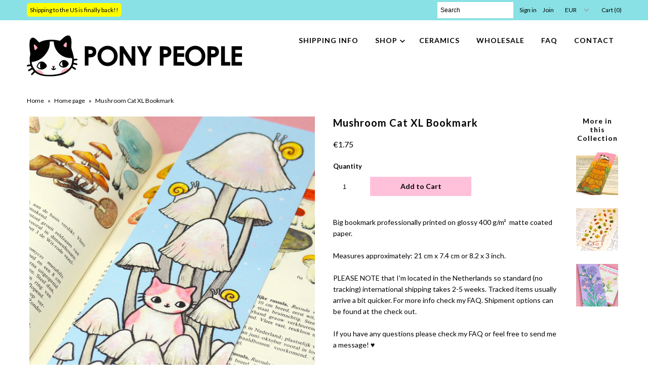

--- FILE ---
content_type: text/html; charset=utf-8
request_url: https://www.ponypeople.nl/collections/frontpage/products/mushroom-cat-xl-bookmark
body_size: 14613
content:
<!DOCTYPE html>
<!--[if lt IE 7 ]><html class="ie ie6" lang="en"> <![endif]-->
<!--[if IE 7 ]><html class="ie ie7" lang="en"> <![endif]-->
<!--[if IE 8 ]><html class="ie ie8" lang="en"> <![endif]-->
<!--[if (gte IE 9)|!(IE)]><!--><html lang="en"> <!--<![endif]-->
<head>
  <meta charset="utf-8" />
  
    

  
  

  
  
  <link href='//fonts.googleapis.com/css?family=Lato:300,400,700' rel='stylesheet' type='text/css'>
    

  
     

  
     

  
    

  
       

  
    

  
  

  
  

  
      

  
   

  
     

  
   
  <!-- Meta
================================================== -->
  <title>
    Mushroom Cat XL Bookmark &ndash; PONYPEOPLE
  </title>
  
  <meta name="description" content="Big bookmark professionally printed on glossy 400 g/m²  matte coated paper. Measures approximately: 21 cm x 7.4 cm or 8.2 x 3 inch.  PLEASE NOTE that I&#39;m located in the Netherlands so standard (no tracking) international shipping takes 2-5 weeks. Tracked items usually arrive a bit quicker. For more info check my FAQ. S" />
  
  <link rel="canonical" href="https://www.ponypeople.nl/products/mushroom-cat-xl-bookmark" />
  

<meta property="og:type" content="product">
<meta property="og:title" content="Mushroom Cat XL Bookmark">
<meta property="og:url" content="https://www.ponypeople.nl/products/mushroom-cat-xl-bookmark">
<meta property="og:description" content="Big bookmark professionally printed on glossy 400 g/m²  matte coated paper. Measures approximately: 21 cm x 7.4 cm or 8.2 x 3 inch.  PLEASE NOTE that I&#39;m located in the Netherlands so standard (no tracking) international shipping takes 2-5 weeks. Tracked items usually arrive a bit quicker. For more info check my FAQ. Shipment options can be found at the check out. 
If you have any questions please check my FAQ or feel free to send me a message! ♥ ">

<meta property="og:image" content="http://www.ponypeople.nl/cdn/shop/files/IMG_3527deze_grande.jpg?v=1707320094">
<meta property="og:image:secure_url" content="https://www.ponypeople.nl/cdn/shop/files/IMG_3527deze_grande.jpg?v=1707320094">

<meta property="og:image" content="http://www.ponypeople.nl/cdn/shop/files/mushroomcatbookmarkcloseup_grande.jpg?v=1707478117">
<meta property="og:image:secure_url" content="https://www.ponypeople.nl/cdn/shop/files/mushroomcatbookmarkcloseup_grande.jpg?v=1707478117">

<meta property="og:image" content="http://www.ponypeople.nl/cdn/shop/files/IMG_3541_grande.jpg?v=1707478117">
<meta property="og:image:secure_url" content="https://www.ponypeople.nl/cdn/shop/files/IMG_3541_grande.jpg?v=1707478117">

<meta property="og:price:amount" content="1.75">
<meta property="og:price:currency" content="EUR">

<meta property="og:site_name" content="PONYPEOPLE">



<meta name="twitter:card" content="summary">


<meta name="twitter:site" content="@ponypeople">


<meta name="twitter:title" content="Mushroom Cat XL Bookmark">
<meta name="twitter:description" content="Big bookmark professionally printed on glossy 400 g/m²  matte coated paper. Measures approximately: 21 cm x 7.4 cm or 8.2 x 3 inch.  PLEASE NOTE that I&#39;m located in the Netherlands so standard (no tra">
<meta name="twitter:image" content="https://www.ponypeople.nl/cdn/shop/files/IMG_3527deze_large.jpg?v=1707320094">
<meta name="twitter:image:width" content="480">
<meta name="twitter:image:height" content="480">

  <!-- CSS
================================================== -->
  <link href="//www.ponypeople.nl/cdn/shop/t/8/assets/stylesheet.css?v=81220747291520112731767697282" rel="stylesheet" type="text/css" media="all" />
  <!-- JS
================================================== -->
  <script type="text/javascript" src="//ajax.googleapis.com/ajax/libs/jquery/2.2.4/jquery.min.js"></script>
  <script src="//www.ponypeople.nl/cdn/shop/t/8/assets/theme.js?v=160779593678748001821764356423" type="text/javascript"></script>
  <script src="//www.ponypeople.nl/cdn/shopifycloud/storefront/assets/themes_support/option_selection-b017cd28.js" type="text/javascript"></script>
  

  <meta name="viewport" content="width=device-width, initial-scale=1, maximum-scale=1">
  <!-- Favicons
================================================== -->
  
  <link rel="shortcut icon" href="//www.ponypeople.nl/cdn/shop/files/nieuwhoofdjelogonobg_32x32.gif?v=1762165475" type="image/png" />
  
  
  <script>window.performance && window.performance.mark && window.performance.mark('shopify.content_for_header.start');</script><meta id="shopify-digital-wallet" name="shopify-digital-wallet" content="/11785536/digital_wallets/dialog">
<meta name="shopify-checkout-api-token" content="6a1b465948ebcaa2728f4a405fc81cdd">
<meta id="in-context-paypal-metadata" data-shop-id="11785536" data-venmo-supported="false" data-environment="production" data-locale="en_US" data-paypal-v4="true" data-currency="EUR">
<link rel="alternate" type="application/json+oembed" href="https://www.ponypeople.nl/products/mushroom-cat-xl-bookmark.oembed">
<script async="async" src="/checkouts/internal/preloads.js?locale=en-NL"></script>
<script id="shopify-features" type="application/json">{"accessToken":"6a1b465948ebcaa2728f4a405fc81cdd","betas":["rich-media-storefront-analytics"],"domain":"www.ponypeople.nl","predictiveSearch":true,"shopId":11785536,"locale":"en"}</script>
<script>var Shopify = Shopify || {};
Shopify.shop = "pony-people.myshopify.com";
Shopify.locale = "en";
Shopify.currency = {"active":"EUR","rate":"1.0"};
Shopify.country = "NL";
Shopify.theme = {"name":"Mr Parker","id":171827783,"schema_name":"Mr Parker","schema_version":"5.1.1","theme_store_id":567,"role":"main"};
Shopify.theme.handle = "null";
Shopify.theme.style = {"id":null,"handle":null};
Shopify.cdnHost = "www.ponypeople.nl/cdn";
Shopify.routes = Shopify.routes || {};
Shopify.routes.root = "/";</script>
<script type="module">!function(o){(o.Shopify=o.Shopify||{}).modules=!0}(window);</script>
<script>!function(o){function n(){var o=[];function n(){o.push(Array.prototype.slice.apply(arguments))}return n.q=o,n}var t=o.Shopify=o.Shopify||{};t.loadFeatures=n(),t.autoloadFeatures=n()}(window);</script>
<script id="shop-js-analytics" type="application/json">{"pageType":"product"}</script>
<script defer="defer" async type="module" src="//www.ponypeople.nl/cdn/shopifycloud/shop-js/modules/v2/client.init-shop-cart-sync_C5BV16lS.en.esm.js"></script>
<script defer="defer" async type="module" src="//www.ponypeople.nl/cdn/shopifycloud/shop-js/modules/v2/chunk.common_CygWptCX.esm.js"></script>
<script type="module">
  await import("//www.ponypeople.nl/cdn/shopifycloud/shop-js/modules/v2/client.init-shop-cart-sync_C5BV16lS.en.esm.js");
await import("//www.ponypeople.nl/cdn/shopifycloud/shop-js/modules/v2/chunk.common_CygWptCX.esm.js");

  window.Shopify.SignInWithShop?.initShopCartSync?.({"fedCMEnabled":true,"windoidEnabled":true});

</script>
<script>(function() {
  var isLoaded = false;
  function asyncLoad() {
    if (isLoaded) return;
    isLoaded = true;
    var urls = ["\/\/www.powr.io\/powr.js?powr-token=pony-people.myshopify.com\u0026external-type=shopify\u0026shop=pony-people.myshopify.com","https:\/\/chimpstatic.com\/mcjs-connected\/js\/users\/231738c55024efebc30431886\/e9e07376fcd92f6da4fc507b8.js?shop=pony-people.myshopify.com"];
    for (var i = 0; i < urls.length; i++) {
      var s = document.createElement('script');
      s.type = 'text/javascript';
      s.async = true;
      s.src = urls[i];
      var x = document.getElementsByTagName('script')[0];
      x.parentNode.insertBefore(s, x);
    }
  };
  if(window.attachEvent) {
    window.attachEvent('onload', asyncLoad);
  } else {
    window.addEventListener('load', asyncLoad, false);
  }
})();</script>
<script id="__st">var __st={"a":11785536,"offset":3600,"reqid":"4b89f4a1-b969-4938-aad1-7dabc72503bc-1768739747","pageurl":"www.ponypeople.nl\/collections\/frontpage\/products\/mushroom-cat-xl-bookmark","u":"ea4623a6fe86","p":"product","rtyp":"product","rid":8722543083859};</script>
<script>window.ShopifyPaypalV4VisibilityTracking = true;</script>
<script id="captcha-bootstrap">!function(){'use strict';const t='contact',e='account',n='new_comment',o=[[t,t],['blogs',n],['comments',n],[t,'customer']],c=[[e,'customer_login'],[e,'guest_login'],[e,'recover_customer_password'],[e,'create_customer']],r=t=>t.map((([t,e])=>`form[action*='/${t}']:not([data-nocaptcha='true']) input[name='form_type'][value='${e}']`)).join(','),a=t=>()=>t?[...document.querySelectorAll(t)].map((t=>t.form)):[];function s(){const t=[...o],e=r(t);return a(e)}const i='password',u='form_key',d=['recaptcha-v3-token','g-recaptcha-response','h-captcha-response',i],f=()=>{try{return window.sessionStorage}catch{return}},m='__shopify_v',_=t=>t.elements[u];function p(t,e,n=!1){try{const o=window.sessionStorage,c=JSON.parse(o.getItem(e)),{data:r}=function(t){const{data:e,action:n}=t;return t[m]||n?{data:e,action:n}:{data:t,action:n}}(c);for(const[e,n]of Object.entries(r))t.elements[e]&&(t.elements[e].value=n);n&&o.removeItem(e)}catch(o){console.error('form repopulation failed',{error:o})}}const l='form_type',E='cptcha';function T(t){t.dataset[E]=!0}const w=window,h=w.document,L='Shopify',v='ce_forms',y='captcha';let A=!1;((t,e)=>{const n=(g='f06e6c50-85a8-45c8-87d0-21a2b65856fe',I='https://cdn.shopify.com/shopifycloud/storefront-forms-hcaptcha/ce_storefront_forms_captcha_hcaptcha.v1.5.2.iife.js',D={infoText:'Protected by hCaptcha',privacyText:'Privacy',termsText:'Terms'},(t,e,n)=>{const o=w[L][v],c=o.bindForm;if(c)return c(t,g,e,D).then(n);var r;o.q.push([[t,g,e,D],n]),r=I,A||(h.body.append(Object.assign(h.createElement('script'),{id:'captcha-provider',async:!0,src:r})),A=!0)});var g,I,D;w[L]=w[L]||{},w[L][v]=w[L][v]||{},w[L][v].q=[],w[L][y]=w[L][y]||{},w[L][y].protect=function(t,e){n(t,void 0,e),T(t)},Object.freeze(w[L][y]),function(t,e,n,w,h,L){const[v,y,A,g]=function(t,e,n){const i=e?o:[],u=t?c:[],d=[...i,...u],f=r(d),m=r(i),_=r(d.filter((([t,e])=>n.includes(e))));return[a(f),a(m),a(_),s()]}(w,h,L),I=t=>{const e=t.target;return e instanceof HTMLFormElement?e:e&&e.form},D=t=>v().includes(t);t.addEventListener('submit',(t=>{const e=I(t);if(!e)return;const n=D(e)&&!e.dataset.hcaptchaBound&&!e.dataset.recaptchaBound,o=_(e),c=g().includes(e)&&(!o||!o.value);(n||c)&&t.preventDefault(),c&&!n&&(function(t){try{if(!f())return;!function(t){const e=f();if(!e)return;const n=_(t);if(!n)return;const o=n.value;o&&e.removeItem(o)}(t);const e=Array.from(Array(32),(()=>Math.random().toString(36)[2])).join('');!function(t,e){_(t)||t.append(Object.assign(document.createElement('input'),{type:'hidden',name:u})),t.elements[u].value=e}(t,e),function(t,e){const n=f();if(!n)return;const o=[...t.querySelectorAll(`input[type='${i}']`)].map((({name:t})=>t)),c=[...d,...o],r={};for(const[a,s]of new FormData(t).entries())c.includes(a)||(r[a]=s);n.setItem(e,JSON.stringify({[m]:1,action:t.action,data:r}))}(t,e)}catch(e){console.error('failed to persist form',e)}}(e),e.submit())}));const S=(t,e)=>{t&&!t.dataset[E]&&(n(t,e.some((e=>e===t))),T(t))};for(const o of['focusin','change'])t.addEventListener(o,(t=>{const e=I(t);D(e)&&S(e,y())}));const B=e.get('form_key'),M=e.get(l),P=B&&M;t.addEventListener('DOMContentLoaded',(()=>{const t=y();if(P)for(const e of t)e.elements[l].value===M&&p(e,B);[...new Set([...A(),...v().filter((t=>'true'===t.dataset.shopifyCaptcha))])].forEach((e=>S(e,t)))}))}(h,new URLSearchParams(w.location.search),n,t,e,['guest_login'])})(!0,!0)}();</script>
<script integrity="sha256-4kQ18oKyAcykRKYeNunJcIwy7WH5gtpwJnB7kiuLZ1E=" data-source-attribution="shopify.loadfeatures" defer="defer" src="//www.ponypeople.nl/cdn/shopifycloud/storefront/assets/storefront/load_feature-a0a9edcb.js" crossorigin="anonymous"></script>
<script data-source-attribution="shopify.dynamic_checkout.dynamic.init">var Shopify=Shopify||{};Shopify.PaymentButton=Shopify.PaymentButton||{isStorefrontPortableWallets:!0,init:function(){window.Shopify.PaymentButton.init=function(){};var t=document.createElement("script");t.src="https://www.ponypeople.nl/cdn/shopifycloud/portable-wallets/latest/portable-wallets.en.js",t.type="module",document.head.appendChild(t)}};
</script>
<script data-source-attribution="shopify.dynamic_checkout.buyer_consent">
  function portableWalletsHideBuyerConsent(e){var t=document.getElementById("shopify-buyer-consent"),n=document.getElementById("shopify-subscription-policy-button");t&&n&&(t.classList.add("hidden"),t.setAttribute("aria-hidden","true"),n.removeEventListener("click",e))}function portableWalletsShowBuyerConsent(e){var t=document.getElementById("shopify-buyer-consent"),n=document.getElementById("shopify-subscription-policy-button");t&&n&&(t.classList.remove("hidden"),t.removeAttribute("aria-hidden"),n.addEventListener("click",e))}window.Shopify?.PaymentButton&&(window.Shopify.PaymentButton.hideBuyerConsent=portableWalletsHideBuyerConsent,window.Shopify.PaymentButton.showBuyerConsent=portableWalletsShowBuyerConsent);
</script>
<script data-source-attribution="shopify.dynamic_checkout.cart.bootstrap">document.addEventListener("DOMContentLoaded",(function(){function t(){return document.querySelector("shopify-accelerated-checkout-cart, shopify-accelerated-checkout")}if(t())Shopify.PaymentButton.init();else{new MutationObserver((function(e,n){t()&&(Shopify.PaymentButton.init(),n.disconnect())})).observe(document.body,{childList:!0,subtree:!0})}}));
</script>
<link id="shopify-accelerated-checkout-styles" rel="stylesheet" media="screen" href="https://www.ponypeople.nl/cdn/shopifycloud/portable-wallets/latest/accelerated-checkout-backwards-compat.css" crossorigin="anonymous">
<style id="shopify-accelerated-checkout-cart">
        #shopify-buyer-consent {
  margin-top: 1em;
  display: inline-block;
  width: 100%;
}

#shopify-buyer-consent.hidden {
  display: none;
}

#shopify-subscription-policy-button {
  background: none;
  border: none;
  padding: 0;
  text-decoration: underline;
  font-size: inherit;
  cursor: pointer;
}

#shopify-subscription-policy-button::before {
  box-shadow: none;
}

      </style>

<script>window.performance && window.performance.mark && window.performance.mark('shopify.content_for_header.end');</script>
  
  <script type="text/javascript">
    $(window).load(function() {  
      $('.collection-image').matchHeight();
    });
  </script>
  <script id="Cookiebot" src="https://consent.cookiebot.com/uc.js" data-cbid="871d072c-540b-4a6a-9515-270ec734b5be" type="text/javascript" async></script>
  
<link href="https://monorail-edge.shopifysvc.com" rel="dns-prefetch">
<script>(function(){if ("sendBeacon" in navigator && "performance" in window) {try {var session_token_from_headers = performance.getEntriesByType('navigation')[0].serverTiming.find(x => x.name == '_s').description;} catch {var session_token_from_headers = undefined;}var session_cookie_matches = document.cookie.match(/_shopify_s=([^;]*)/);var session_token_from_cookie = session_cookie_matches && session_cookie_matches.length === 2 ? session_cookie_matches[1] : "";var session_token = session_token_from_headers || session_token_from_cookie || "";function handle_abandonment_event(e) {var entries = performance.getEntries().filter(function(entry) {return /monorail-edge.shopifysvc.com/.test(entry.name);});if (!window.abandonment_tracked && entries.length === 0) {window.abandonment_tracked = true;var currentMs = Date.now();var navigation_start = performance.timing.navigationStart;var payload = {shop_id: 11785536,url: window.location.href,navigation_start,duration: currentMs - navigation_start,session_token,page_type: "product"};window.navigator.sendBeacon("https://monorail-edge.shopifysvc.com/v1/produce", JSON.stringify({schema_id: "online_store_buyer_site_abandonment/1.1",payload: payload,metadata: {event_created_at_ms: currentMs,event_sent_at_ms: currentMs}}));}}window.addEventListener('pagehide', handle_abandonment_event);}}());</script>
<script id="web-pixels-manager-setup">(function e(e,d,r,n,o){if(void 0===o&&(o={}),!Boolean(null===(a=null===(i=window.Shopify)||void 0===i?void 0:i.analytics)||void 0===a?void 0:a.replayQueue)){var i,a;window.Shopify=window.Shopify||{};var t=window.Shopify;t.analytics=t.analytics||{};var s=t.analytics;s.replayQueue=[],s.publish=function(e,d,r){return s.replayQueue.push([e,d,r]),!0};try{self.performance.mark("wpm:start")}catch(e){}var l=function(){var e={modern:/Edge?\/(1{2}[4-9]|1[2-9]\d|[2-9]\d{2}|\d{4,})\.\d+(\.\d+|)|Firefox\/(1{2}[4-9]|1[2-9]\d|[2-9]\d{2}|\d{4,})\.\d+(\.\d+|)|Chrom(ium|e)\/(9{2}|\d{3,})\.\d+(\.\d+|)|(Maci|X1{2}).+ Version\/(15\.\d+|(1[6-9]|[2-9]\d|\d{3,})\.\d+)([,.]\d+|)( \(\w+\)|)( Mobile\/\w+|) Safari\/|Chrome.+OPR\/(9{2}|\d{3,})\.\d+\.\d+|(CPU[ +]OS|iPhone[ +]OS|CPU[ +]iPhone|CPU IPhone OS|CPU iPad OS)[ +]+(15[._]\d+|(1[6-9]|[2-9]\d|\d{3,})[._]\d+)([._]\d+|)|Android:?[ /-](13[3-9]|1[4-9]\d|[2-9]\d{2}|\d{4,})(\.\d+|)(\.\d+|)|Android.+Firefox\/(13[5-9]|1[4-9]\d|[2-9]\d{2}|\d{4,})\.\d+(\.\d+|)|Android.+Chrom(ium|e)\/(13[3-9]|1[4-9]\d|[2-9]\d{2}|\d{4,})\.\d+(\.\d+|)|SamsungBrowser\/([2-9]\d|\d{3,})\.\d+/,legacy:/Edge?\/(1[6-9]|[2-9]\d|\d{3,})\.\d+(\.\d+|)|Firefox\/(5[4-9]|[6-9]\d|\d{3,})\.\d+(\.\d+|)|Chrom(ium|e)\/(5[1-9]|[6-9]\d|\d{3,})\.\d+(\.\d+|)([\d.]+$|.*Safari\/(?![\d.]+ Edge\/[\d.]+$))|(Maci|X1{2}).+ Version\/(10\.\d+|(1[1-9]|[2-9]\d|\d{3,})\.\d+)([,.]\d+|)( \(\w+\)|)( Mobile\/\w+|) Safari\/|Chrome.+OPR\/(3[89]|[4-9]\d|\d{3,})\.\d+\.\d+|(CPU[ +]OS|iPhone[ +]OS|CPU[ +]iPhone|CPU IPhone OS|CPU iPad OS)[ +]+(10[._]\d+|(1[1-9]|[2-9]\d|\d{3,})[._]\d+)([._]\d+|)|Android:?[ /-](13[3-9]|1[4-9]\d|[2-9]\d{2}|\d{4,})(\.\d+|)(\.\d+|)|Mobile Safari.+OPR\/([89]\d|\d{3,})\.\d+\.\d+|Android.+Firefox\/(13[5-9]|1[4-9]\d|[2-9]\d{2}|\d{4,})\.\d+(\.\d+|)|Android.+Chrom(ium|e)\/(13[3-9]|1[4-9]\d|[2-9]\d{2}|\d{4,})\.\d+(\.\d+|)|Android.+(UC? ?Browser|UCWEB|U3)[ /]?(15\.([5-9]|\d{2,})|(1[6-9]|[2-9]\d|\d{3,})\.\d+)\.\d+|SamsungBrowser\/(5\.\d+|([6-9]|\d{2,})\.\d+)|Android.+MQ{2}Browser\/(14(\.(9|\d{2,})|)|(1[5-9]|[2-9]\d|\d{3,})(\.\d+|))(\.\d+|)|K[Aa][Ii]OS\/(3\.\d+|([4-9]|\d{2,})\.\d+)(\.\d+|)/},d=e.modern,r=e.legacy,n=navigator.userAgent;return n.match(d)?"modern":n.match(r)?"legacy":"unknown"}(),u="modern"===l?"modern":"legacy",c=(null!=n?n:{modern:"",legacy:""})[u],f=function(e){return[e.baseUrl,"/wpm","/b",e.hashVersion,"modern"===e.buildTarget?"m":"l",".js"].join("")}({baseUrl:d,hashVersion:r,buildTarget:u}),m=function(e){var d=e.version,r=e.bundleTarget,n=e.surface,o=e.pageUrl,i=e.monorailEndpoint;return{emit:function(e){var a=e.status,t=e.errorMsg,s=(new Date).getTime(),l=JSON.stringify({metadata:{event_sent_at_ms:s},events:[{schema_id:"web_pixels_manager_load/3.1",payload:{version:d,bundle_target:r,page_url:o,status:a,surface:n,error_msg:t},metadata:{event_created_at_ms:s}}]});if(!i)return console&&console.warn&&console.warn("[Web Pixels Manager] No Monorail endpoint provided, skipping logging."),!1;try{return self.navigator.sendBeacon.bind(self.navigator)(i,l)}catch(e){}var u=new XMLHttpRequest;try{return u.open("POST",i,!0),u.setRequestHeader("Content-Type","text/plain"),u.send(l),!0}catch(e){return console&&console.warn&&console.warn("[Web Pixels Manager] Got an unhandled error while logging to Monorail."),!1}}}}({version:r,bundleTarget:l,surface:e.surface,pageUrl:self.location.href,monorailEndpoint:e.monorailEndpoint});try{o.browserTarget=l,function(e){var d=e.src,r=e.async,n=void 0===r||r,o=e.onload,i=e.onerror,a=e.sri,t=e.scriptDataAttributes,s=void 0===t?{}:t,l=document.createElement("script"),u=document.querySelector("head"),c=document.querySelector("body");if(l.async=n,l.src=d,a&&(l.integrity=a,l.crossOrigin="anonymous"),s)for(var f in s)if(Object.prototype.hasOwnProperty.call(s,f))try{l.dataset[f]=s[f]}catch(e){}if(o&&l.addEventListener("load",o),i&&l.addEventListener("error",i),u)u.appendChild(l);else{if(!c)throw new Error("Did not find a head or body element to append the script");c.appendChild(l)}}({src:f,async:!0,onload:function(){if(!function(){var e,d;return Boolean(null===(d=null===(e=window.Shopify)||void 0===e?void 0:e.analytics)||void 0===d?void 0:d.initialized)}()){var d=window.webPixelsManager.init(e)||void 0;if(d){var r=window.Shopify.analytics;r.replayQueue.forEach((function(e){var r=e[0],n=e[1],o=e[2];d.publishCustomEvent(r,n,o)})),r.replayQueue=[],r.publish=d.publishCustomEvent,r.visitor=d.visitor,r.initialized=!0}}},onerror:function(){return m.emit({status:"failed",errorMsg:"".concat(f," has failed to load")})},sri:function(e){var d=/^sha384-[A-Za-z0-9+/=]+$/;return"string"==typeof e&&d.test(e)}(c)?c:"",scriptDataAttributes:o}),m.emit({status:"loading"})}catch(e){m.emit({status:"failed",errorMsg:(null==e?void 0:e.message)||"Unknown error"})}}})({shopId: 11785536,storefrontBaseUrl: "https://www.ponypeople.nl",extensionsBaseUrl: "https://extensions.shopifycdn.com/cdn/shopifycloud/web-pixels-manager",monorailEndpoint: "https://monorail-edge.shopifysvc.com/unstable/produce_batch",surface: "storefront-renderer",enabledBetaFlags: ["2dca8a86"],webPixelsConfigList: [{"id":"shopify-app-pixel","configuration":"{}","eventPayloadVersion":"v1","runtimeContext":"STRICT","scriptVersion":"0450","apiClientId":"shopify-pixel","type":"APP","privacyPurposes":["ANALYTICS","MARKETING"]},{"id":"shopify-custom-pixel","eventPayloadVersion":"v1","runtimeContext":"LAX","scriptVersion":"0450","apiClientId":"shopify-pixel","type":"CUSTOM","privacyPurposes":["ANALYTICS","MARKETING"]}],isMerchantRequest: false,initData: {"shop":{"name":"PONYPEOPLE","paymentSettings":{"currencyCode":"EUR"},"myshopifyDomain":"pony-people.myshopify.com","countryCode":"NL","storefrontUrl":"https:\/\/www.ponypeople.nl"},"customer":null,"cart":null,"checkout":null,"productVariants":[{"price":{"amount":1.75,"currencyCode":"EUR"},"product":{"title":"Mushroom Cat XL Bookmark","vendor":"PONYPEOPLE","id":"8722543083859","untranslatedTitle":"Mushroom Cat XL Bookmark","url":"\/products\/mushroom-cat-xl-bookmark","type":"Prints"},"id":"47656161444179","image":{"src":"\/\/www.ponypeople.nl\/cdn\/shop\/files\/IMG_3527deze.jpg?v=1707320094"},"sku":null,"title":"Default Title","untranslatedTitle":"Default Title"}],"purchasingCompany":null},},"https://www.ponypeople.nl/cdn","fcfee988w5aeb613cpc8e4bc33m6693e112",{"modern":"","legacy":""},{"shopId":"11785536","storefrontBaseUrl":"https:\/\/www.ponypeople.nl","extensionBaseUrl":"https:\/\/extensions.shopifycdn.com\/cdn\/shopifycloud\/web-pixels-manager","surface":"storefront-renderer","enabledBetaFlags":"[\"2dca8a86\"]","isMerchantRequest":"false","hashVersion":"fcfee988w5aeb613cpc8e4bc33m6693e112","publish":"custom","events":"[[\"page_viewed\",{}],[\"product_viewed\",{\"productVariant\":{\"price\":{\"amount\":1.75,\"currencyCode\":\"EUR\"},\"product\":{\"title\":\"Mushroom Cat XL Bookmark\",\"vendor\":\"PONYPEOPLE\",\"id\":\"8722543083859\",\"untranslatedTitle\":\"Mushroom Cat XL Bookmark\",\"url\":\"\/products\/mushroom-cat-xl-bookmark\",\"type\":\"Prints\"},\"id\":\"47656161444179\",\"image\":{\"src\":\"\/\/www.ponypeople.nl\/cdn\/shop\/files\/IMG_3527deze.jpg?v=1707320094\"},\"sku\":null,\"title\":\"Default Title\",\"untranslatedTitle\":\"Default Title\"}}]]"});</script><script>
  window.ShopifyAnalytics = window.ShopifyAnalytics || {};
  window.ShopifyAnalytics.meta = window.ShopifyAnalytics.meta || {};
  window.ShopifyAnalytics.meta.currency = 'EUR';
  var meta = {"product":{"id":8722543083859,"gid":"gid:\/\/shopify\/Product\/8722543083859","vendor":"PONYPEOPLE","type":"Prints","handle":"mushroom-cat-xl-bookmark","variants":[{"id":47656161444179,"price":175,"name":"Mushroom Cat XL Bookmark","public_title":null,"sku":null}],"remote":false},"page":{"pageType":"product","resourceType":"product","resourceId":8722543083859,"requestId":"4b89f4a1-b969-4938-aad1-7dabc72503bc-1768739747"}};
  for (var attr in meta) {
    window.ShopifyAnalytics.meta[attr] = meta[attr];
  }
</script>
<script class="analytics">
  (function () {
    var customDocumentWrite = function(content) {
      var jquery = null;

      if (window.jQuery) {
        jquery = window.jQuery;
      } else if (window.Checkout && window.Checkout.$) {
        jquery = window.Checkout.$;
      }

      if (jquery) {
        jquery('body').append(content);
      }
    };

    var hasLoggedConversion = function(token) {
      if (token) {
        return document.cookie.indexOf('loggedConversion=' + token) !== -1;
      }
      return false;
    }

    var setCookieIfConversion = function(token) {
      if (token) {
        var twoMonthsFromNow = new Date(Date.now());
        twoMonthsFromNow.setMonth(twoMonthsFromNow.getMonth() + 2);

        document.cookie = 'loggedConversion=' + token + '; expires=' + twoMonthsFromNow;
      }
    }

    var trekkie = window.ShopifyAnalytics.lib = window.trekkie = window.trekkie || [];
    if (trekkie.integrations) {
      return;
    }
    trekkie.methods = [
      'identify',
      'page',
      'ready',
      'track',
      'trackForm',
      'trackLink'
    ];
    trekkie.factory = function(method) {
      return function() {
        var args = Array.prototype.slice.call(arguments);
        args.unshift(method);
        trekkie.push(args);
        return trekkie;
      };
    };
    for (var i = 0; i < trekkie.methods.length; i++) {
      var key = trekkie.methods[i];
      trekkie[key] = trekkie.factory(key);
    }
    trekkie.load = function(config) {
      trekkie.config = config || {};
      trekkie.config.initialDocumentCookie = document.cookie;
      var first = document.getElementsByTagName('script')[0];
      var script = document.createElement('script');
      script.type = 'text/javascript';
      script.onerror = function(e) {
        var scriptFallback = document.createElement('script');
        scriptFallback.type = 'text/javascript';
        scriptFallback.onerror = function(error) {
                var Monorail = {
      produce: function produce(monorailDomain, schemaId, payload) {
        var currentMs = new Date().getTime();
        var event = {
          schema_id: schemaId,
          payload: payload,
          metadata: {
            event_created_at_ms: currentMs,
            event_sent_at_ms: currentMs
          }
        };
        return Monorail.sendRequest("https://" + monorailDomain + "/v1/produce", JSON.stringify(event));
      },
      sendRequest: function sendRequest(endpointUrl, payload) {
        // Try the sendBeacon API
        if (window && window.navigator && typeof window.navigator.sendBeacon === 'function' && typeof window.Blob === 'function' && !Monorail.isIos12()) {
          var blobData = new window.Blob([payload], {
            type: 'text/plain'
          });

          if (window.navigator.sendBeacon(endpointUrl, blobData)) {
            return true;
          } // sendBeacon was not successful

        } // XHR beacon

        var xhr = new XMLHttpRequest();

        try {
          xhr.open('POST', endpointUrl);
          xhr.setRequestHeader('Content-Type', 'text/plain');
          xhr.send(payload);
        } catch (e) {
          console.log(e);
        }

        return false;
      },
      isIos12: function isIos12() {
        return window.navigator.userAgent.lastIndexOf('iPhone; CPU iPhone OS 12_') !== -1 || window.navigator.userAgent.lastIndexOf('iPad; CPU OS 12_') !== -1;
      }
    };
    Monorail.produce('monorail-edge.shopifysvc.com',
      'trekkie_storefront_load_errors/1.1',
      {shop_id: 11785536,
      theme_id: 171827783,
      app_name: "storefront",
      context_url: window.location.href,
      source_url: "//www.ponypeople.nl/cdn/s/trekkie.storefront.cd680fe47e6c39ca5d5df5f0a32d569bc48c0f27.min.js"});

        };
        scriptFallback.async = true;
        scriptFallback.src = '//www.ponypeople.nl/cdn/s/trekkie.storefront.cd680fe47e6c39ca5d5df5f0a32d569bc48c0f27.min.js';
        first.parentNode.insertBefore(scriptFallback, first);
      };
      script.async = true;
      script.src = '//www.ponypeople.nl/cdn/s/trekkie.storefront.cd680fe47e6c39ca5d5df5f0a32d569bc48c0f27.min.js';
      first.parentNode.insertBefore(script, first);
    };
    trekkie.load(
      {"Trekkie":{"appName":"storefront","development":false,"defaultAttributes":{"shopId":11785536,"isMerchantRequest":null,"themeId":171827783,"themeCityHash":"12979201939518800526","contentLanguage":"en","currency":"EUR","eventMetadataId":"c758b5cf-2257-4c32-b16b-de728f21627e"},"isServerSideCookieWritingEnabled":true,"monorailRegion":"shop_domain","enabledBetaFlags":["65f19447"]},"Session Attribution":{},"S2S":{"facebookCapiEnabled":true,"source":"trekkie-storefront-renderer","apiClientId":580111}}
    );

    var loaded = false;
    trekkie.ready(function() {
      if (loaded) return;
      loaded = true;

      window.ShopifyAnalytics.lib = window.trekkie;

      var originalDocumentWrite = document.write;
      document.write = customDocumentWrite;
      try { window.ShopifyAnalytics.merchantGoogleAnalytics.call(this); } catch(error) {};
      document.write = originalDocumentWrite;

      window.ShopifyAnalytics.lib.page(null,{"pageType":"product","resourceType":"product","resourceId":8722543083859,"requestId":"4b89f4a1-b969-4938-aad1-7dabc72503bc-1768739747","shopifyEmitted":true});

      var match = window.location.pathname.match(/checkouts\/(.+)\/(thank_you|post_purchase)/)
      var token = match? match[1]: undefined;
      if (!hasLoggedConversion(token)) {
        setCookieIfConversion(token);
        window.ShopifyAnalytics.lib.track("Viewed Product",{"currency":"EUR","variantId":47656161444179,"productId":8722543083859,"productGid":"gid:\/\/shopify\/Product\/8722543083859","name":"Mushroom Cat XL Bookmark","price":"1.75","sku":null,"brand":"PONYPEOPLE","variant":null,"category":"Prints","nonInteraction":true,"remote":false},undefined,undefined,{"shopifyEmitted":true});
      window.ShopifyAnalytics.lib.track("monorail:\/\/trekkie_storefront_viewed_product\/1.1",{"currency":"EUR","variantId":47656161444179,"productId":8722543083859,"productGid":"gid:\/\/shopify\/Product\/8722543083859","name":"Mushroom Cat XL Bookmark","price":"1.75","sku":null,"brand":"PONYPEOPLE","variant":null,"category":"Prints","nonInteraction":true,"remote":false,"referer":"https:\/\/www.ponypeople.nl\/collections\/frontpage\/products\/mushroom-cat-xl-bookmark"});
      }
    });


        var eventsListenerScript = document.createElement('script');
        eventsListenerScript.async = true;
        eventsListenerScript.src = "//www.ponypeople.nl/cdn/shopifycloud/storefront/assets/shop_events_listener-3da45d37.js";
        document.getElementsByTagName('head')[0].appendChild(eventsListenerScript);

})();</script>
<script
  defer
  src="https://www.ponypeople.nl/cdn/shopifycloud/perf-kit/shopify-perf-kit-3.0.4.min.js"
  data-application="storefront-renderer"
  data-shop-id="11785536"
  data-render-region="gcp-us-east1"
  data-page-type="product"
  data-theme-instance-id="171827783"
  data-theme-name="Mr Parker"
  data-theme-version="5.1.1"
  data-monorail-region="shop_domain"
  data-resource-timing-sampling-rate="10"
  data-shs="true"
  data-shs-beacon="true"
  data-shs-export-with-fetch="true"
  data-shs-logs-sample-rate="1"
  data-shs-beacon-endpoint="https://www.ponypeople.nl/api/collect"
></script>
</head>

<body class="gridlock shifter product">
    <div id="shopify-section-mobile-navigation" class="shopify-section"><nav class="shifter-navigation" data-section-id="mobile-navigation" data-section-type="mobile-navigation">
  <div class="search">
    <form action="/search" method="get">
      <input type="text" name="q" id="q" placeholder="Search" />
    </form>           
  </div>
   
  <ul id="accordion">    
    
    
    
    <li><a href="/pages/shippinginfo" title="">Shipping info</a></li>
    
    
    
    
    <li><a href="/collections/shop" title="">Shop All</a></li>
    
    
    
    
    <li><a href="/collections/new-in" title="">New In</a></li>
    
    
    
    
    <li><a href="/collections/planters" title="">Ceramics</a></li>
    
    
    
    
    <li><a href="/collections/paper-goods" title="">Paper Goods</a></li>
    
    
    
    
    <li><a href="/collections/stickers" title="">Stickers</a></li>
    
    
    
    
    <li><a href="/collections/postcards" title="">Postcards</a></li>
    
    
    
    
    <li><a href="/collections/bookmarks" title="">Bookmarks</a></li>
    
    
    
    
    <li><a href="/collections/washi-tape" title="">Washi Tape</a></li>
    
    
    
    
    <li><a href="/collections/notepads" title="">Notepads</a></li>
    
    
    
    
    <li><a href="/collections/stamps" title="">Stamps</a></li>
    
    
    
    
    <li><a href="/collections/necklaces" title="">Necklaces</a></li>
    
    
    
    
    <li><a href="/collections/pins" title="">Pins</a></li>
    
    
    
    
    <li><a href="/collections/sale" title="">SALE</a></li>
    
    
    
    
    <li><a href="/pages/contact" title="">Contact</a></li>
    
    
    
    
    <li><a href="/pages/faq" title="">FAQ</a></li>
    
    
    
    
    <li><a href="/pages/wholesale" title="">Wholesale</a></li>
    
      
  </ul>     
</nav> 




</div>
<div class="shifter-page">    
    <div id="shopify-section-header" class="shopify-section"><header>
  <div class="row">
    <div id="message" class="desktop-6 mobile-3">
      <p><a href="/pages/shippinginfo" title="SHIPPING INFO">Shipping to the US is finally back!!</a></p>
    </div>
    <ul id="cart" class="desktop-6 mobile-3">
      <li class="mobile-trigger"><span class="shifter-handle"><i class="fa fa-bars"><img src="https://cdn.shopify.com/s/files/1/1178/5536/t/8/assets/bars.svg" style="height:auto; width:16px;"></i></span></li>
      <li class="searchbox">
        <form action="/search" method="get">
          <input type="text" name="q" id="q" placeholder="Search" />
        </form>
      </li>
      
      
      <li><a href="/account/login" id="customer_login_link">Sign in</a></li>
      <li><a href="/account/register" id="customer_register_link">Join</a></li>
      
      
      
      <li><select id="currencies" name="currencies">
  
  
  <option value="EUR" selected="selected">EUR</option>
  
    
  
    
    <option value="USD">USD</option>
    
  
    
    <option value="GBP">GBP</option>
    
  
</select></li>
      
      <li class="cart-count">
        <a href="/cart">Cart (0)</a>
      </li>
    </ul> 
  </div>
</header>
<div class="clear"></div>
<div class="row">
  <div id="navigation">
    <div id="logo" class="desktop-3 tablet-6 mobile-3 ">
      
<a href="/">
        <img src="//www.ponypeople.nl/cdn/shop/t/8/assets/websitelogo-normaal.svg?v=111906519404518461801759919208" alt="PONYPEOPLE" itemprop="logo">        
<!--  oude logo      <img src="//www.ponypeople.nl/cdn/shop/files/compactlogobreed_600x.jpg?v=1697026482" alt="PONYPEOPLE" itemprop="logo">        -->
      </a>
      
    </div>
    
         
    
    <nav class="nav-inline desktop-9 tablet-6 mobile-3 nav-right">
      <ul id="nav">
        
        
        
        <li><a href="/pages/shippinginfo" title="">Shipping info</a></li>
        
        
        
        
        <li class="dropdown"><a href="/collections/shop" class="dlink">Shop</a>
          <ul>
            
            <li><a href="/collections/shop">Shop all</a></li>
            
            <li><a href="/collections/new-in">New In</a></li>
            
            <li><a href="/collections/planters">Ceramics</a></li>
            
            <li><a href="/collections/paper-goods">Paper goods</a></li>
            
            <li><a href="/collections/stickers">Stickers</a></li>
            
            <li><a href="/collections/postcards">Postcards</a></li>
            
            <li><a href="/collections/bookmarks">Bookmarks</a></li>
            
            <li><a href="/collections/notepads">Notepads</a></li>
            
            <li><a href="/collections/washi-tape">Washi Tape</a></li>
            
            <li><a href="/collections/stamps">Stamps</a></li>
            
            <li><a href="/collections/pins">Pins</a></li>
            
            <li><a href="/collections/necklaces">Necklaces</a></li>
            
            <li><a href="/collections/sale">SALE</a></li>
            
          </ul>
        </li>
        
        
        
        
        <li><a href="/collections/planters" title="">Ceramics</a></li>
        
        
        
        
        <li><a href="/pages/wholesale" title="">Wholesale</a></li>
        
        
        
        
        <li><a href="/pages/faq" title="">FAQ</a></li>
        
        
        
        
        <li><a href="/pages/contact" title="">Contact</a></li>
        
        
      </ul>
    </nav>
  </div>
</div>
<style>
  
  #logo img { max-width: 425px; }
  
  
  #logo a { 
    font-size: 20px; 
    text-transform: uppercase; 
    font-weight: 700; 
  }  
  
  .searchbox form #q {
    font-size: 12px;
    font-family: ;    
  }
  header, #message p { 
    font-weight: 400;
    font-size: 12px;
  }

  select#currencies {
    font-weight: 400;
    font-size: 12px;
  }

</style>


</div>
    <div id="content" class="row">
      <div class="desktop-12 mobile-3" id="nav-border"></div>
      
      
<div id="breadcrumb" class="desktop-12">
  <a href="/" class="homepage-link" title="Back to the frontpage">Home</a>
  
              
  <span class="separator">&raquo;</span> 
  
  
  <a href="/collections/frontpage" title="">Home page</a>
  
  
  <span class="separator">&raquo;</span>
  <span class="page-title">Mushroom Cat XL Bookmark</span>
  
</div>
	
      
      <div id="shopify-section-product-template" class="shopify-section"><div itemscope itemtype="http://schema.org/Product" id="product-8722543083859" class="product-page" data-section-id="product-template" data-section-type="product-page">

  <meta itemprop="url" content="https://www.ponypeople.nl/products/mushroom-cat-xl-bookmark">
  <meta itemprop="image" content="//www.ponypeople.nl/cdn/shop/files/IMG_3527deze_grande.jpg?v=1707320094">

  <div id="product-photos" class="desktop-6 mobile-3">
    
    <div id="product-main-image" class="desktop-10 main-product-image">
      <img id="8722543083859" data-image-id="" src="//www.ponypeople.nl/cdn/shop/files/IMG_3527deze.jpg?v=1707320094" alt='' title="Mushroom Cat XL Bookmark"/>
    </div>

     
      
      <div class="slide">
        <a href="//www.ponypeople.nl/cdn/shop/files/IMG_3527deze.jpg?v=1707320094" data-image-id="54392866210131" class="clicker-thumb">
          <img class="thumbnail desktop-2" src="//www.ponypeople.nl/cdn/shop/files/IMG_3527deze.jpg?v=1707320094" data-image-id="54392866210131" alt="Mushroom Cat XL Bookmark" data-image-id="54392866210131" />
        </a>
      </div>
      
      <div class="slide">
        <a href="//www.ponypeople.nl/cdn/shop/files/mushroomcatbookmarkcloseup.jpg?v=1707478117" data-image-id="54419759497555" class="clicker-thumb">
          <img class="thumbnail desktop-2" src="//www.ponypeople.nl/cdn/shop/files/mushroomcatbookmarkcloseup.jpg?v=1707478117" data-image-id="54419759497555" alt="Mushroom Cat XL Bookmark" data-image-id="54419759497555" />
        </a>
      </div>
      
      <div class="slide">
        <a href="//www.ponypeople.nl/cdn/shop/files/IMG_3541.jpg?v=1707478117" data-image-id="54392874828115" class="clicker-thumb">
          <img class="thumbnail desktop-2" src="//www.ponypeople.nl/cdn/shop/files/IMG_3541.jpg?v=1707478117" data-image-id="54392874828115" alt="Mushroom Cat XL Bookmark" data-image-id="54392874828115" />
        </a>
      </div>
      
      <div class="slide">
        <a href="//www.ponypeople.nl/cdn/shop/files/IMG_3537.jpg?v=1707478117" data-image-id="54392874697043" class="clicker-thumb">
          <img class="thumbnail desktop-2" src="//www.ponypeople.nl/cdn/shop/files/IMG_3537.jpg?v=1707478117" data-image-id="54392874697043" alt="Mushroom Cat XL Bookmark" data-image-id="54392874697043" />
        </a>
      </div>
      
      <div class="slide">
        <a href="//www.ponypeople.nl/cdn/shop/files/mushroomcatbookmark.jpg?v=1707478117" data-image-id="54368862601555" class="clicker-thumb">
          <img class="thumbnail desktop-2" src="//www.ponypeople.nl/cdn/shop/files/mushroomcatbookmark.jpg?v=1707478117" data-image-id="54368862601555" alt="Mushroom Cat XL Bookmark" data-image-id="54368862601555" />
        </a>
      </div>
      
      <div class="slide">
        <a href="//www.ponypeople.nl/cdn/shop/files/IMG_3559_0303f458-5a6d-44cd-9821-3aa5dfb71630.jpg?v=1707478117" data-image-id="54392866537811" class="clicker-thumb">
          <img class="thumbnail desktop-2" src="//www.ponypeople.nl/cdn/shop/files/IMG_3559_0303f458-5a6d-44cd-9821-3aa5dfb71630.jpg?v=1707478117" data-image-id="54392866537811" alt="Mushroom Cat XL Bookmark" data-image-id="54392866537811" />
        </a>
      </div>
      
    
  </div>

  <div id="product-right" class="desktop-6 tablet-half mobile-3">
    <div id="product-description" class="desktop-10 tablet-6 mobile-3">
      
      <h1 itemprop="name">Mushroom Cat XL Bookmark</h1>
      <div itemprop="offers" itemscope itemtype="http://schema.org/Offer">
        <p id="product-price">
          
          
          <span class="product-price" itemprop="price"><span class=money>€1.75 </span></span>
          
          
        </p>  

        <meta itemprop="priceCurrency" content="EUR">
        <link itemprop="availability" href="http://schema.org/InStock">

        <form action="/cart/add" method="post" data-money-format="<span class=money>€{{amount}} </span>" data-product-id="8722543083859" enctype="multipart/form-data" class="product_form" id="AddToCartForm" data-product="{&quot;id&quot;:8722543083859,&quot;title&quot;:&quot;Mushroom Cat XL Bookmark&quot;,&quot;handle&quot;:&quot;mushroom-cat-xl-bookmark&quot;,&quot;description&quot;:&quot;Big bookmark professionally printed on glossy 400 g\/m²  matte coated paper. \u003cbr data-mce-fragment=\&quot;1\&quot;\u003e\u003cbr data-mce-fragment=\&quot;1\&quot;\u003eMeasures approximately: 21 cm x 7.4 cm or 8.2 x 3 inch.  \u003cbr\u003e\u003cbr\u003e\u003cspan\u003e\u003cspan\u003e\u003cspan\u003ePLEASE NOTE that I&#39;m located in the Netherlands so standard (no tracking) international shipping takes 2-5 weeks. Tracked items usually arrive a bit quicker. For more info check my FAQ. Shipment options can be found at the check out. \u003c\/span\u003e\u003c\/span\u003e\u003c\/span\u003e\u003cbr\u003e\u003cspan\u003e\u003cspan\u003e\u003c\/span\u003e\u003c\/span\u003e\n\u003cp\u003e\u003cspan\u003e\u003cspan\u003e\u003cbr\u003e\u003cspan\u003eIf you have any questions please check my FAQ or feel free to send me a \u003c\/span\u003e\u003cspan\u003emessage\u003c\/span\u003e\u003cspan\u003e! ♥ \u003c\/span\u003e\u003cbr\u003e\u003c\/span\u003e\u003c\/span\u003e\u003c\/p\u003e&quot;,&quot;published_at&quot;:&quot;2024-02-06T13:36:58+01:00&quot;,&quot;created_at&quot;:&quot;2024-02-06T13:36:58+01:00&quot;,&quot;vendor&quot;:&quot;PONYPEOPLE&quot;,&quot;type&quot;:&quot;Prints&quot;,&quot;tags&quot;:[&quot;plant kitty&quot;,&quot;print&quot;],&quot;price&quot;:175,&quot;price_min&quot;:175,&quot;price_max&quot;:175,&quot;available&quot;:true,&quot;price_varies&quot;:false,&quot;compare_at_price&quot;:null,&quot;compare_at_price_min&quot;:0,&quot;compare_at_price_max&quot;:0,&quot;compare_at_price_varies&quot;:false,&quot;variants&quot;:[{&quot;id&quot;:47656161444179,&quot;title&quot;:&quot;Default Title&quot;,&quot;option1&quot;:&quot;Default Title&quot;,&quot;option2&quot;:null,&quot;option3&quot;:null,&quot;sku&quot;:null,&quot;requires_shipping&quot;:true,&quot;taxable&quot;:true,&quot;featured_image&quot;:null,&quot;available&quot;:true,&quot;name&quot;:&quot;Mushroom Cat XL Bookmark&quot;,&quot;public_title&quot;:null,&quot;options&quot;:[&quot;Default Title&quot;],&quot;price&quot;:175,&quot;weight&quot;:6,&quot;compare_at_price&quot;:null,&quot;inventory_quantity&quot;:33,&quot;inventory_management&quot;:&quot;shopify&quot;,&quot;inventory_policy&quot;:&quot;deny&quot;,&quot;barcode&quot;:null,&quot;requires_selling_plan&quot;:false,&quot;selling_plan_allocations&quot;:[]}],&quot;images&quot;:[&quot;\/\/www.ponypeople.nl\/cdn\/shop\/files\/IMG_3527deze.jpg?v=1707320094&quot;,&quot;\/\/www.ponypeople.nl\/cdn\/shop\/files\/mushroomcatbookmarkcloseup.jpg?v=1707478117&quot;,&quot;\/\/www.ponypeople.nl\/cdn\/shop\/files\/IMG_3541.jpg?v=1707478117&quot;,&quot;\/\/www.ponypeople.nl\/cdn\/shop\/files\/IMG_3537.jpg?v=1707478117&quot;,&quot;\/\/www.ponypeople.nl\/cdn\/shop\/files\/mushroomcatbookmark.jpg?v=1707478117&quot;,&quot;\/\/www.ponypeople.nl\/cdn\/shop\/files\/IMG_3559_0303f458-5a6d-44cd-9821-3aa5dfb71630.jpg?v=1707478117&quot;],&quot;featured_image&quot;:&quot;\/\/www.ponypeople.nl\/cdn\/shop\/files\/IMG_3527deze.jpg?v=1707320094&quot;,&quot;options&quot;:[&quot;Title&quot;],&quot;media&quot;:[{&quot;alt&quot;:null,&quot;id&quot;:47092951122259,&quot;position&quot;:1,&quot;preview_image&quot;:{&quot;aspect_ratio&quot;:1.0,&quot;height&quot;:1200,&quot;width&quot;:1200,&quot;src&quot;:&quot;\/\/www.ponypeople.nl\/cdn\/shop\/files\/IMG_3527deze.jpg?v=1707320094&quot;},&quot;aspect_ratio&quot;:1.0,&quot;height&quot;:1200,&quot;media_type&quot;:&quot;image&quot;,&quot;src&quot;:&quot;\/\/www.ponypeople.nl\/cdn\/shop\/files\/IMG_3527deze.jpg?v=1707320094&quot;,&quot;width&quot;:1200},{&quot;alt&quot;:null,&quot;id&quot;:47120297623891,&quot;position&quot;:2,&quot;preview_image&quot;:{&quot;aspect_ratio&quot;:1.0,&quot;height&quot;:851,&quot;width&quot;:851,&quot;src&quot;:&quot;\/\/www.ponypeople.nl\/cdn\/shop\/files\/mushroomcatbookmarkcloseup.jpg?v=1707478117&quot;},&quot;aspect_ratio&quot;:1.0,&quot;height&quot;:851,&quot;media_type&quot;:&quot;image&quot;,&quot;src&quot;:&quot;\/\/www.ponypeople.nl\/cdn\/shop\/files\/mushroomcatbookmarkcloseup.jpg?v=1707478117&quot;,&quot;width&quot;:851},{&quot;alt&quot;:null,&quot;id&quot;:47092960198995,&quot;position&quot;:3,&quot;preview_image&quot;:{&quot;aspect_ratio&quot;:1.0,&quot;height&quot;:1200,&quot;width&quot;:1200,&quot;src&quot;:&quot;\/\/www.ponypeople.nl\/cdn\/shop\/files\/IMG_3541.jpg?v=1707478117&quot;},&quot;aspect_ratio&quot;:1.0,&quot;height&quot;:1200,&quot;media_type&quot;:&quot;image&quot;,&quot;src&quot;:&quot;\/\/www.ponypeople.nl\/cdn\/shop\/files\/IMG_3541.jpg?v=1707478117&quot;,&quot;width&quot;:1200},{&quot;alt&quot;:null,&quot;id&quot;:47092960133459,&quot;position&quot;:4,&quot;preview_image&quot;:{&quot;aspect_ratio&quot;:1.0,&quot;height&quot;:1200,&quot;width&quot;:1200,&quot;src&quot;:&quot;\/\/www.ponypeople.nl\/cdn\/shop\/files\/IMG_3537.jpg?v=1707478117&quot;},&quot;aspect_ratio&quot;:1.0,&quot;height&quot;:1200,&quot;media_type&quot;:&quot;image&quot;,&quot;src&quot;:&quot;\/\/www.ponypeople.nl\/cdn\/shop\/files\/IMG_3537.jpg?v=1707478117&quot;,&quot;width&quot;:1200},{&quot;alt&quot;:null,&quot;id&quot;:47067967553875,&quot;position&quot;:5,&quot;preview_image&quot;:{&quot;aspect_ratio&quot;:1.0,&quot;height&quot;:2480,&quot;width&quot;:2480,&quot;src&quot;:&quot;\/\/www.ponypeople.nl\/cdn\/shop\/files\/mushroomcatbookmark.jpg?v=1707478117&quot;},&quot;aspect_ratio&quot;:1.0,&quot;height&quot;:2480,&quot;media_type&quot;:&quot;image&quot;,&quot;src&quot;:&quot;\/\/www.ponypeople.nl\/cdn\/shop\/files\/mushroomcatbookmark.jpg?v=1707478117&quot;,&quot;width&quot;:2480},{&quot;alt&quot;:null,&quot;id&quot;:47092951089491,&quot;position&quot;:6,&quot;preview_image&quot;:{&quot;aspect_ratio&quot;:1.0,&quot;height&quot;:1200,&quot;width&quot;:1200,&quot;src&quot;:&quot;\/\/www.ponypeople.nl\/cdn\/shop\/files\/IMG_3559_0303f458-5a6d-44cd-9821-3aa5dfb71630.jpg?v=1707478117&quot;},&quot;aspect_ratio&quot;:1.0,&quot;height&quot;:1200,&quot;media_type&quot;:&quot;image&quot;,&quot;src&quot;:&quot;\/\/www.ponypeople.nl\/cdn\/shop\/files\/IMG_3559_0303f458-5a6d-44cd-9821-3aa5dfb71630.jpg?v=1707478117&quot;,&quot;width&quot;:1200}],&quot;requires_selling_plan&quot;:false,&quot;selling_plan_groups&quot;:[],&quot;content&quot;:&quot;Big bookmark professionally printed on glossy 400 g\/m²  matte coated paper. \u003cbr data-mce-fragment=\&quot;1\&quot;\u003e\u003cbr data-mce-fragment=\&quot;1\&quot;\u003eMeasures approximately: 21 cm x 7.4 cm or 8.2 x 3 inch.  \u003cbr\u003e\u003cbr\u003e\u003cspan\u003e\u003cspan\u003e\u003cspan\u003ePLEASE NOTE that I&#39;m located in the Netherlands so standard (no tracking) international shipping takes 2-5 weeks. Tracked items usually arrive a bit quicker. For more info check my FAQ. Shipment options can be found at the check out. \u003c\/span\u003e\u003c\/span\u003e\u003c\/span\u003e\u003cbr\u003e\u003cspan\u003e\u003cspan\u003e\u003c\/span\u003e\u003c\/span\u003e\n\u003cp\u003e\u003cspan\u003e\u003cspan\u003e\u003cbr\u003e\u003cspan\u003eIf you have any questions please check my FAQ or feel free to send me a \u003c\/span\u003e\u003cspan\u003emessage\u003c\/span\u003e\u003cspan\u003e! ♥ \u003c\/span\u003e\u003cbr\u003e\u003c\/span\u003e\u003c\/span\u003e\u003c\/p\u003e&quot;}">
  
  <div class="what-is-it">
    
  </div>
  <div class="product-variants"></div><!-- product variants -->  
  <input  type="hidden" id="" name="id" data-sku="" value="47656161444179" />    
  

  
  <div class="product-add">
    
    <label for="quantity">Quantity</label> 
    <input min="1" type="number" id="quantity" name="quantity" value="1" />
    
    <input type="submit" name="button" class="add clearfix" value="Add to Cart" />
  </div>
  
</form>    




        <ul id="popups">
          
          
          
          
        </ul>
        <div id="pop-one" style="display: none"></div>
        <div id="pop-two" style="display: none"></div>
        <div id="pop-three" style="display: none"></div>
        <div id="pop-four" style="display: none"><form method="post" action="/contact#contact_form" id="contact_form" accept-charset="UTF-8" class="contact-form"><input type="hidden" name="form_type" value="contact" /><input type="hidden" name="utf8" value="✓" />




 
<div id="contactFormWrapper">
  <div class="desktop-4 mobile-3">
    <p>
      <label>Name</label>
      <input type="text" id="contactFormName" name="contact[name]" placeholder="Name" />
    </p>
  </div>
  <div class="desktop-4 mobile-3">
    <p>
      <label>Email</label>
      <input type="email" id="contactFormEmail" name="contact[email]" placeholder="Email" />
    </p>
  </div>
  <div class="desktop-4 mobile-3">
    <p>
      <label>Phone Number</label>
      <input type="text" id="contactFormTelephone" name="contact[phone]" placeholder="Phone Number" />
    </p> 
  </div>
  <div class="desktop-12 mobile-3">
    <p>
      <label>Message</label>
      <textarea rows="15" cols="90" id="contactFormMessage" name="contact[body]" placeholder="Message"></textarea>
    </p>
    <p>
      <input type="submit" id="contactFormSubmit" class="secondary button" value="Send" />
    </p> 
  </div>
</div>

</form></div>

      </div>

      <div class="rte">
      Big bookmark professionally printed on glossy 400 g/m²  matte coated paper. <br data-mce-fragment="1"><br data-mce-fragment="1">Measures approximately: 21 cm x 7.4 cm or 8.2 x 3 inch.  <br><br><span><span><span>PLEASE NOTE that I'm located in the Netherlands so standard (no tracking) international shipping takes 2-5 weeks. Tracked items usually arrive a bit quicker. For more info check my FAQ. Shipment options can be found at the check out. </span></span></span><br><span><span></span></span>
<p><span><span><br><span>If you have any questions please check my FAQ or feel free to send me a </span><span>message</span><span>! ♥ </span><br></span></span></p>
      </div>
      
      <div class="clear"></div>
      <div class="desc">
        <div id="social">
  <div class="share-icons">
    <a href="//www.facebook.com/sharer.php?u=https://www.ponypeople.nl/products/mushroom-cat-xl-bookmark" class="facebook" target="_blank"><i class="fa fa-facebook"></i></a>
    <a href="//twitter.com/home?status=https://www.ponypeople.nl/products/mushroom-cat-xl-bookmark via @ponypeople" title="Share on Twitter" target="_blank" class="twitter"><i class="fa fa-twitter"></i></a>
    
    <a target="blank" href="//pinterest.com/pin/create/button/?url=https://www.ponypeople.nl/products/mushroom-cat-xl-bookmark&amp;media=http://www.ponypeople.nl/cdn/shop/files/IMG_3527deze_1024x1024.jpg?v=1707320094" title="Pin This Product" class="pintrest"><i class="fa fa-pinterest"></i></a>
    

    
  </div>
</div>




               
        <span class="backto">
          Back To <a href="/collections/frontpage" title="">Home page</a>
        </span>
        
        
        <span class="prev-prod">
          <a href="/collections/frontpage/products/cats-and-chickens-sticker-set#content" title="">Previous Product</a>
          
        </span>
         
        
        <span class="next-prod">
          <a href="/collections/frontpage/products/pumpkin-patch-cat-xl-bookmark#content" title="">Next Product</a>
        </span>
        
                  

      </div>
    </div>

    <div id="related" class="desktop-2 tablet-6">
      <!-- Solution brought to you by Caroline Schnapp -->
<!-- See this: http://wiki.shopify.com/Related_Products -->








<h4 style="text-align: center;">More in this Collection</h4>
<ul class="related-products">



   
   <li>
      <div class="image">
        <a href="/collections/bookmarks/products/pumpkin-patch-cat-xl-bookmark" title="Pumpkin Stack XL Bookmark">
        <img src="//www.ponypeople.nl/cdn/shop/files/IMG_7089_compact.jpg?v=1760710568" alt="" />
        </a>
      </div>
    </li>
   



   
   <li>
      <div class="image">
        <a href="/collections/bookmarks/products/fallen-leaves-bookmark" title="Fallen Leaves Bookmark">
        <img src="//www.ponypeople.nl/cdn/shop/files/IMG_6496b_compact.jpg?v=1728631084" alt="" />
        </a>
      </div>
    </li>
   



   



   
   <li>
      <div class="image">
        <a href="/collections/bookmarks/products/chicory-cats-xl-bookmark" title="Chicory Cats XL Bookmark">
        <img src="//www.ponypeople.nl/cdn/shop/files/IMG_5202_compact.jpg?v=1693323591" alt="" />
        </a>
      </div>
    </li>
   


</ul>


    </div>	

  </div>
  <div class="clear"></div>


  <div id="looked-at" class="desktop-12 mobile-half">
    <div id="recently-viewed-products" class="collection clearfix" style="margin-top: 30px;">
  <h4>You also Viewed</h4>
</div>


<script id="recently-viewed-product-template"  type="text/x-jquery-tmpl">
<div id="product-${handle}" class="desktop-2 mobile-3">
  <div class="image">
    <a href="${url}" class="cy">
      <img src="${Shopify.resizeImage(featured_image, "large")}" />
    </a>
  </div>
</div>
</script>


<script type="text/javascript" charset="utf-8">
//<![CDATA[

// Including jQuery conditionnally.
if (typeof jQuery === 'undefined') {
  document.write("\u003cscript src=\"\/\/ajax.googleapis.com\/ajax\/libs\/jquery\/1\/jquery.min.js\" type=\"text\/javascript\"\u003e\u003c\/script\u003e");
  document.write('<script type="text/javascript">jQuery.noConflict();<\/script>');
}

// Including api.jquery.js conditionnally.
if (typeof Shopify.resizeImage === 'undefined') {
  document.write("\u003cscript src=\"\/\/www.ponypeople.nl\/cdn\/shopifycloud\/storefront\/assets\/themes_support\/api.jquery-7ab1a3a4.js\" type=\"text\/javascript\"\u003e\u003c\/script\u003e");
}

//]]>
</script>

<script src="//ajax.aspnetcdn.com/ajax/jquery.templates/beta1/jquery.tmpl.min.js" type="text/javascript"></script>
<script src="//www.ponypeople.nl/cdn/shop/t/8/assets/jquery.products.min.js?v=69449650225931047071493734507" type="text/javascript"></script>

<script type="text/javascript" charset="utf-8">
//<![CDATA[

Shopify.Products.showRecentlyViewed( { howManyToShow:6 } );

//]]>
</script>

  </div>

</div>



</div>
    </div>
    <div id="shopify-section-footer" class="shopify-section"><div class="footer-template" data-section-id="footer">
  <div id="footer" class="row">
          
       
    
    <div class="desktop-4 tablet-3 mobile-3 footer-block">
      <h4></h4>
      <ul >
        
        <li><a href="/pages/faq" title="">FAQ</a></li>
        
        <li><a href="/pages/wholesale" title="">Wholesale</a></li>
        
        <li><a href="/pages/contact" title="">Contact</a></li>
        
        <li><a href="/search" title="">Search </a></li>
        
      </ul>
    </div>
    
       
    
    <div class="desktop-4 tablet-3 mobile-3 footer-block">
      <h4></h4>
      <ul >
        
        <li><a href="/collections/shop" title="">Shop all</a></li>
        
        <li><a href="/collections/new-in" title="">New In</a></li>
        
        <li><a href="/collections/planters" title="">Ceramics</a></li>
        
        <li><a href="/collections/paper-goods" title="">Paper goods</a></li>
        
        <li><a href="/collections/stickers" title="">Stickers</a></li>
        
        <li><a href="/collections/postcards" title="">Postcards</a></li>
        
        <li><a href="/collections/bookmarks" title="">Bookmarks</a></li>
        
        <li><a href="/collections/notepads" title="">Notepads</a></li>
        
        <li><a href="/collections/washi-tape" title="">Washi Tape</a></li>
        
        <li><a href="/collections/stamps" title="">Stamps</a></li>
        
        <li><a href="/collections/pins" title="">Pins</a></li>
        
        <li><a href="/collections/necklaces" title="">Necklaces</a></li>
        
        <li><a href="/collections/sale" title="">SALE</a></li>
        
      </ul>
    </div>
    
       
    
    <div class="desktop-4 tablet-3 mobile-3 footer-block">
      <h4>SUBSCRIBE TO OUR NEWSLETTER</h4>
      <div id="footer_signup">
        <p></p>
        
            <form method="post" action="/contact#contact_form" id="contact_form" accept-charset="UTF-8" class="contact-form"><input type="hidden" name="form_type" value="customer" /><input type="hidden" name="utf8" value="✓" />
            
            
            <input type="hidden" name="contact[tags]" value="prospect, password page">
            <input type="email" name="contact[email]" id="footer-EMAIL" placeholder="Enter Your Email Address">
            <input type="submit" id="footer-subscribe" value="Join">
            
            </form>        
        
      </div> 
      <ul id="footer-icons">
        <li><a href="https://www.facebook.com/weareponypeople" target="_blank"><i class="fa fa-facebook" aria-hidden="true"></i></a></li>
        <li><a href="https://instagram.com/ponypeople" target="_blank"><i class="fa fa-instagram" aria-hidden="true"></i></a></li>      
        <li><a href="ponypeople" target="_blank"><i class="fa fa-twitter " aria-hidden="true"></i></a></li>
        
        <li><a href="http://ponypeople.tumblr.com" target="_blank"><i class="fa fa-tumblr " aria-hidden="true"></i></a></li>
        
        
        
        
      </ul>   
    </div>  
    
    
    <div class="clear"></div>
    <div id="payment" class="desktop-12 mobile-3">
      

      <img src="//www.ponypeople.nl/cdn/shopifycloud/storefront/assets/payment_icons/visa-65d650f7.svg" />
      
      <img src="//www.ponypeople.nl/cdn/shopifycloud/storefront/assets/payment_icons/master-54b5a7ce.svg" />
      
      <img src="//www.ponypeople.nl/cdn/shopifycloud/storefront/assets/payment_icons/american_express-1efdc6a3.svg" />
      
      <img src="//www.ponypeople.nl/cdn/shopifycloud/storefront/assets/payment_icons/paypal-a7c68b85.svg" />
      
      <img src="//www.ponypeople.nl/cdn/shopifycloud/storefront/assets/payment_icons/ideal-506610f2.svg" />
       
      <br />
      <p>Copyright &copy; 2026 <a href="/" title="">PONYPEOPLE</a> • <a href="//www.weareunderground.com" target="_blank" title="Shopify theme">Shopify Theme</a> by Underground • <a target="_blank" rel="nofollow" href="https://www.shopify.com?utm_campaign=poweredby&amp;utm_medium=shopify&amp;utm_source=onlinestore">Powered by Shopify</a></p>
    </div>
  </div>
</div>
<style>
  #footer, input#footer-EMAIL { text-align: left; }
  @media screen and ( max-width: 740px ) {
	#footer, input#footer-EMAIL { text-align: center; }
  }
  #footer h4 {
    text-transform: uppercase;
    font-size: 14px;
    font-weight: 700;
  }
  #footer { border-top: 1px solid rgba(0,0,0,0); padding-top: 15px; }
</style>

</div>
    
  </div>

  

  <script>
    Shopify.Products.recordRecentlyViewed();
  </script>

    
  

  
  

<script src="//www.ponypeople.nl/cdn/s/javascripts/currencies.js" type="text/javascript"></script>
<script src="//www.ponypeople.nl/cdn/shop/t/8/assets/jquery.currencies.min.js?v=30321906837909522691493734507" type="text/javascript"></script>

<script>


Currency.format = 'money_with_currency_format';


var shopCurrency = 'EUR';

/* Sometimes merchants change their shop currency, let's tell our JavaScript file */
Currency.moneyFormats[shopCurrency].money_with_currency_format = "€{{amount}} ";
Currency.moneyFormats[shopCurrency].money_format = "€{{amount}} ";
  
/* Default currency */
var defaultCurrency = 'EUR' || shopCurrency;
  
/* Cookie currency */
var cookieCurrency = Currency.cookie.read();

/* Fix for customer account pages */
jQuery('span.money span.money').each(function() {
  jQuery(this).parents('span.money').removeClass('money');
});

/* Saving the current price */
jQuery('span.money').each(function() {
  jQuery(this).attr('data-currency-EUR', jQuery(this).html());
});

// If there's no cookie.
if (cookieCurrency == null) {
  if (shopCurrency !== defaultCurrency) {
    Currency.convertAll(shopCurrency, defaultCurrency);
  }
  else {
    Currency.currentCurrency = defaultCurrency;
  }
}
// If the cookie value does not correspond to any value in the currency dropdown.
else if (jQuery('[name=currencies]').size() && jQuery('[name=currencies] option[value=' + cookieCurrency + ']').size() === 0) {
  Currency.currentCurrency = shopCurrency;
  Currency.cookie.write(shopCurrency);
}
else if (cookieCurrency === shopCurrency) {
  Currency.currentCurrency = shopCurrency;
}
else {
  Currency.convertAll(shopCurrency, cookieCurrency);
}

jQuery('[name=currencies]').val(Currency.currentCurrency).change(function() {
  var newCurrency = jQuery(this).val();
  Currency.convertAll(Currency.currentCurrency, newCurrency);
  jQuery('.selected-currency').text(Currency.currentCurrency);
});

var original_selectCallback = window.selectCallback;
var selectCallback = function(variant, selector) {
  original_selectCallback(variant, selector);
  Currency.convertAll(shopCurrency, jQuery('[name=currencies]').val());
  jQuery('.selected-currency').text(Currency.currentCurrency);
};

jQuery('.selected-currency').text(Currency.currentCurrency);

</script>


</body>
</html>

--- FILE ---
content_type: image/svg+xml
request_url: https://www.ponypeople.nl/cdn/shop/t/8/assets/websitelogo-normaal.svg?v=111906519404518461801759919208
body_size: 38504
content:
<?xml version="1.0" encoding="utf-8"?>
<!-- Generator: Adobe Illustrator 25.1.0, SVG Export Plug-In . SVG Version: 6.00 Build 0)  -->
<!DOCTYPE svg PUBLIC "-//W3C//DTD SVG 1.1//EN" "http://www.w3.org/Graphics/SVG/1.1/DTD/svg11.dtd" [
	<!ENTITY ns_extend "http://ns.adobe.com/Extensibility/1.0/">
	<!ENTITY ns_ai "http://ns.adobe.com/AdobeIllustrator/10.0/">
	<!ENTITY ns_graphs "http://ns.adobe.com/Graphs/1.0/">
	<!ENTITY ns_vars "http://ns.adobe.com/Variables/1.0/">
	<!ENTITY ns_imrep "http://ns.adobe.com/ImageReplacement/1.0/">
	<!ENTITY ns_sfw "http://ns.adobe.com/SaveForWeb/1.0/">
	<!ENTITY ns_custom "http://ns.adobe.com/GenericCustomNamespace/1.0/">
	<!ENTITY ns_adobe_xpath "http://ns.adobe.com/XPath/1.0/">
]>
<svg version="1.1" xmlns:x="&ns_extend;" xmlns:i="&ns_ai;" xmlns:graph="&ns_graphs;"
	 xmlns="http://www.w3.org/2000/svg" xmlns:xlink="http://www.w3.org/1999/xlink" x="0px" y="0px" width="2476.3px"
	 height="472.8px" viewBox="0 0 2476.3 472.8" enable-background="new 0 0 2476.3 472.8" xml:space="preserve">
<switch>
	<foreignObject requiredExtensions="&ns_ai;" x="0" y="0" width="1" height="1">
		<i:aipgfRef  xlink:href="#adobe_illustrator_pgf">
		</i:aipgfRef>
	</foreignObject>
	<g i:extraneous="self">
		<g id="TP">
			<path d="M764.5,131.6c-10.8-4.5-28.3-6.8-52.7-6.8h-45.1h0V348h42.5v-94.5c21.6,0,36.6-1.2,44.8-3.5c14-4,25-11.2,33.1-21.5
				c8.1-10.3,12.2-23.3,12.2-38.8c0-14.1-3.1-26.1-9.3-36.2C783.8,143.3,775.3,136.1,764.5,131.6z M754.6,202.2
				c-2.4,3.5-5.6,6-9.8,7.5c-4.1,1.5-11.5,2.3-22.2,2.3h-13.5l0-45.8h12c13.1,0,22.2,1.5,27,4.4c6.7,4,10,10.3,10,18.9
				C758.2,194.5,757,198.7,754.6,202.2z M930.1,119.2c-20.9,0-40.3,5.2-58.4,15.7c-18.1,10.5-32.3,24.7-42.6,42.6
				c-10.3,17.9-15.5,37.5-15.5,58.9c0,31.9,11.1,59.4,33.2,82.5c22.2,23.2,50,34.7,83.5,34.7c32,0,59.2-11.3,81.6-33.8
				c22.4-22.6,33.6-50.1,33.6-82.7c0-32.9-11.4-60.7-34.1-83.6C988.8,130.6,961.7,119.2,930.1,119.2z M981.9,290.6
				c-14.2,14.6-31.3,21.8-51.5,21.8c-17.8,0-33.6-5.6-47.4-16.8c-17.7-14.4-26.6-33.9-26.6-58.6c0-22.2,7-40.4,21.1-54.8
				c14.1-14.4,31.4-21.5,52.1-21.5c20.5,0,37.8,7.4,52.1,22.1c14.3,14.7,21.4,32.7,21.4,53.9C1003.2,258.1,996.1,276.1,981.9,290.6z
				 M1205.9,124.8h42.5V348h-40.9l-95.4-146.4V348h-42.5l0-223.2h40.7l95.5,146.9V124.8z M1396.1,124.8h45l-65.3,126.5V348H1333
				v-96.6l-65.6-126.5h45.6l41.6,80.3L1396.1,124.8z M1628.2,131.6c-10.8-4.5-28.3-6.8-52.7-6.8h-45.1V348h42.5v-94.5
				c21.6,0,36.6-1.2,44.8-3.5c14-4,25-11.2,33.2-21.5c8.1-10.3,12.2-23.3,12.2-38.8c0-14.1-3.1-26.1-9.3-36.2
				C1647.4,143.3,1638.9,136.1,1628.2,131.6z M1618.3,202.2c-2.4,3.5-5.6,6-9.8,7.5c-4.1,1.5-11.5,2.3-22.2,2.3h-13.5h0v-45.8h12
				c13.1,0,22.2,1.5,27,4.4c6.7,4,10,10.3,10,18.9C1621.9,194.5,1620.7,198.7,1618.3,202.2z M1688.6,124.8h121.8v41.6h-79.7v40.4
				h79.7v40.8h-79.7v58.7h79.7V348h-121.8V124.8z M1939.2,119.2c-20.9,0-40.3,5.2-58.4,15.7c-18.1,10.5-32.3,24.7-42.6,42.6
				c-10.3,17.9-15.5,37.5-15.5,58.9c0,31.9,11.1,59.4,33.2,82.5c22.2,23.2,50,34.7,83.5,34.7c32,0,59.2-11.3,81.6-33.8
				c22.4-22.6,33.6-50.1,33.6-82.7c0-32.9-11.4-60.7-34.1-83.6C1997.9,130.6,1970.8,119.2,1939.2,119.2z M1991,290.6
				c-14.2,14.6-31.3,21.8-51.5,21.8c-17.8,0-33.6-5.6-47.4-16.8c-17.7-14.4-26.6-33.9-26.6-58.6c0-22.2,7-40.4,21.1-54.8
				c14.1-14.4,31.4-21.5,52.1-21.5c20.5,0,37.8,7.4,52.1,22.1c14.3,14.7,21.4,32.7,21.4,53.9C2012.2,258.1,2005.2,276.1,1991,290.6z
				 M2176.3,131.6c-10.8-4.5-28.3-6.8-52.7-6.8h-45.1V348h42.5v-94.5c21.6,0,36.6-1.2,44.8-3.5c14-4,25-11.2,33.1-21.5
				c8.1-10.3,12.2-23.3,12.2-38.8c0-14.1-3.1-26.1-9.3-36.2C2195.5,143.3,2187,136.1,2176.3,131.6z M2166.4,202.2
				c-2.4,3.5-5.6,6-9.8,7.5c-4.1,1.5-11.5,2.3-22.2,2.3H2121v-45.8h12c13.1,0,22.1,1.5,27,4.4c6.7,4,10,10.3,10,18.9
				C2170,194.5,2168.8,198.7,2166.4,202.2z M2279,307.5h61.9V348h-104.4V124.8h42.5V307.5z M2399.4,166.4v40.4h79.7v40.8h-79.7v58.7
				h79.7V348h-121.8V124.8H2479v41.6H2399.4z"/>
		</g>
		<g id="HL_1_">
			<path id="HL_3_" fill="#FFACBA" d="M446.7,424.5l-55.5,21.1c-7.6-33.6,41.2-58.8,41.2-58.8s45.4-21,58-2.5
				C503.1,403,446.7,424.5,446.7,424.5z M156.8,406.1c-36.8-20.2-58.8,2.5-58.8,2.5l15.6,20.7l19.5,16.3c0,0,53.8,12.1,56.8,9.8
				C196.3,450.6,193.6,426.3,156.8,406.1z M314,346.5c-2-0.5-4.8-1.2-10.9,0c-6.1,1.2-8,9.9-8,9.9l13.9,11.9c0,0,11.8-5.8,11.8-13.4
				C320.7,353.2,317.3,347.3,314,346.5z M143.4,119.6l-63-48.4L54.5,92.1l19.1,89.7l83.2-35.8L143.4,119.6z M479.9,107.8l-4.7-47
				l-18.5-17.6l-45.4,38.6l-7.2,44.7l50.9,28.4L479.9,107.8z"/>
		</g>
		<g id="LW_1_">
			<path id="LW_3_" d="M573,287c3.9-0.9,9-4.9,9.9-8.4c1.5-5.7-3.5-9-9-10.2c-2.6-0.5-5.4-0.8-8-0.5c-7.7,0.8-16.2,1.9-24.3,2.9
				c0-1.7-0.2-3.8-0.3-5.7c-2.5-30.8-10.4-60.3-20.6-89.4c-4.3-12.3-7.9-25.3-8.7-38.2c-1-17.4,1.6-34.9,1.7-52.4
				c0.1-22.6-0.3-45.3-10.4-66.4C496,3.5,485.2-2,468.7,0.6c-14.6,2.3-27,9.3-38.1,18.4c-15.4,12.6-29.9,26.3-45,39.3
				c-2.2,1.9-6.3,3.6-8.8,2.9c-44.8-12-90.2-14.5-136.1-9.9c-31.5,3.2-62.3,9.9-90.2,25.7c-7.1,4-10.3,2.9-15.2-2.7
				c-14.6-16.5-29.4-32.9-49-44c-15.4-8.7-30.7-5.9-41.7,8c-8,10.1-10.8,22.1-12.1,34.6c-4.5,43.4-0.2,86.5,6.2,129.4
				c1.4,9.2,1.1,17.8-0.9,27c-2.7,12.5-5.2,31.5-5.2,40c0,21.8,1.7,42.8,6.7,64.7c-1.5,0.3-6.6,1.1-9.4,1.6
				c-7.4,1.4-15.2,1.9-22,4.7c-3.4,1.4-8.9,2.9-7.6,10.7c2.1,9.9,15.9,6.3,18.5,5.9c6.9-1,18.6-3.9,25.5-4.4c3.4,8.4,8,16.1,10.3,21
				C43.4,380,33,385.6,23.2,392.1c-9.1,6-11.3,11.8-7.6,16.9c3.7,5.1,9.8,4.5,18.7-1.2c7.9-5,28.8-16.6,30.1-15.1
				c5.1,5.8,11,13.6,16,20.2c-2.5,1.9-4.7,3.5-6.5,5.4c-7.8,8.1-15.7,16.1-22.8,24.8c-3.3,4-3,9.4,1.8,12.9c4.7,3.5,9.2,1.8,13-1.9
				c1.9-1.9,3.3-4.3,5.2-6.2c6.2-6.4,22.2-22.9,23.6-21.6c32.1,27.9,80.9,39.5,122.1,44c61.2,6.7,122.3-0.5,181.9-14.8
				c43.7-13.4,61.3-24,92.6-51.9c8.1-7.2,19-20.9,26.9-30.6c9.6,6.3,19.4,12.7,29.1,19.3c5.4,3.7,10.8,6.9,16.5,1
				c4.1-4.2,2.4-10.1-4.3-15.8c-3.3-2.8-6.7-5.5-10.4-7.7c-7.4-4.4-14.9-8.4-22.8-12.8c3.5-6.3,8.1-21.7,9.2-22.8
				c1.1-1.1,22.5,4.2,31,6.4c6.1,1.6,12.5,2.4,15.1-4.8c2.6-7.3-1.4-10.3-8.7-13.2c-1.8-0.7-3.5-1.5-5.3-2
				c-9.4-2.1-18.7-4.1-29.1-6.3c1.5-4.8,3.1-20.8,4-24.2C542.9,288.4,565,288.9,573,287z M428,102.6c4.8-6.1,9.1-12.8,14.7-18
				c9.4-8.9,14.5-6.8,16.9,5.9c0.5,2.6-0.2,25.8-1.3,34.5c-1.5,11-7.8,14.1-17.6,9.2c-2.4-1.2-4.8-2.5-7-4
				C420.2,121.3,417.3,116.4,428,102.6z M82.9,105.3c8.4-4.2,13.9,4.6,16.7,7.3c7.4,7,14.1,14.7,20.8,22.4c3.6,4.1,4.1,9.4,0.2,13.2
				c-7,6.9-14.4,13.5-22.2,19.5c-4.5,3.4-7.8,0.4-8.7-4.3C87.1,149.9,75.3,112.9,82.9,105.3z M491,375.5c-3.7,4.6-7.6,9.1-12,13
				c-34.7,30.6-74.6,49.5-120.6,57.6c-47.5,8.3-95,11.9-143,7.3c-42-4-80.5-16.2-111.8-46.3c-27.1-26-41.8-58.2-48.9-94.4
				c-1.1-5.4,5.6-6.9,9.8-7.5c77.4-10.3,129.5-52.6,170-117c19.9-31.6,30.2-66.5,29.4-104.2c-0.4-15.5-0.7-15.5,14.9-15.5
				c8.1,0,16.1,0.1,24.2,0.2c5,0,6.8,2.2,7.1,7.4c5.2,91,70.8,165.9,160.1,181.7c16.2,2.9,30.4,2.6,48,3.7c2.5,0,3.4,2.5,3.8,10.1
				C521.5,309.2,515.8,345.2,491,375.5z M203.6,313.3c-21.6-18.7-50.9-16.7-69.2,4.7c-8.3,9.7-14.5,20.9-19.5,33.9
				c-2.5,6.5-1,11.9,3.4,17c13.4,15.5,30.1,24,50.7,24.2c23.3-0.1,49.3-14.7,60.3-34.7c1.8-3.4,2.3-6.8,0.2-12.6
				C223.2,331.3,213.9,322.2,203.6,313.3z M135.2,369c-12.3-9.8-12.6-11.5-5.2-25.3c5.7-10.7,12.5-20.5,25.6-27.3
				c-6,21.8-4,41.8,1.3,62.8C147.7,378.5,141.3,373.9,135.2,369z M429.6,283.7c-32.7-1.7-53.9,29.1-57.8,49.2
				c-1.3,6.9,0.9,12.7,5.6,17.7c12.3,13.2,27.3,20.6,47.5,20.9c24-1.2,43.7-13.8,54.9-36.4c3.9-7.8,1.4-11.2-1.2-17.1
				C472.8,303.6,449.5,284.7,429.6,283.7z M382.4,338.4c-0.7-0.8-0.6-2.7-0.2-3.8c5-13.2,11.6-25.2,25.8-33.8
				c-4.5,20.9-0.6,38.9,7.6,57.9C400.6,356,390.6,348.7,382.4,338.4z M333.2,377c2.6,2.2,1.9,7.8,0,10.2
				c-9.3,12.1-26.1,16.3-39.5,9.6c-3.3-2.2-6.7-5.1-8.7-8.4c-1.5-2.4-3-6.8-1-9.4c3-3.2,8.1-1.5,10.2,0.9c1.6,1.8,4.8,4.5,8,6.8
				c0.2-5.2,0.4-11.3-0.8-15.4c-0.6-2.2-1.8-4.4-4-6.4c-2-1.9-5.3-5.9-2.4-9.5c4.6-2.3,7.1,1.9,8.9,3.4c1.1,1,2.3,2.1,3.8,3.5
				c1.7-2.1,2.9-4.3,4.7-5.7c2.3-1.7,5.7-4.4,8.2-2.7c1.7,3.4,0.8,5-0.4,7.2c-1.2,2.2-4.8,4.6-5.5,7c-1.3,4.8-0.8,10.9-0.8,17.6
				c0.9,0.5,6.7-2.5,10.1-6.7C326,376.8,331.6,375.9,333.2,377z"/>
		</g>
	</g>
</switch>
<i:aipgf  id="adobe_illustrator_pgf" i:pgfEncoding="zstd/base64" i:pgfVersion="24">
	<![CDATA[
	KLUv/QBYlDsEfkNGahEtkABoGQwA8L/fKDg73YunthMmHH300KGOrJgmYRERkQRwHK9SMCMSASBg
RqSA0BXQFH0NBkYlq9Iy4lBA6HzBUKCxGKLEpBgOBgjgaCFZjaXaQKhSzwEdoJSsxkJoAxQHMK6j
gnFQshrrlBmgcWjhAiIBmw8IA65SkBmgoIQSQShpUCHs2Ww2OhQVFSJGUUHgQGd8JlIXCSw01oES
jAQWJU3iwMWH5wCGyUTCY1zEqCBYnIRGSqCWAp5USsHlZJIjDSI26tEtA10YGHR0RhIYQGrAxSHk
E4MAY5QvKBwCx9DxoORFp2SlsUwd7GEnJBTZNJYqBeRRpYA8qhSNxSpWYlRIKFKVUiB1whggUick
JJvUCUgBgQICawM6COGCPsAsrDzALKzcyAjJCKokdeOiGmks3bioRmedRkRIGkRIRGAmPg5YcRo5
jYA8phCHUYPRaaxRg9GNGoyOYdRgdBUvHy8fIBdVCEkESsZVQKBkXIXqRLEoGXcSGt1FhqGhaUQk
lAHBAIRERiMioasPCIkNAYb5BI0hgBIEDuYTlMAL6D0LCJGgGyhB4OUAIkEJdFw+QTU0FjYrBrli
gHDBIAGjYpAaDTgZLJrBwkBCkRkZSPJB6kisJFYqExKKhNFYI6MGowOpuEQspALCuzCkRLxLglQM
MGgsEEnEQqbcBWYxQhghDMUIOVgc6qHkwuRCL0xKFlxYGU7JhUlKY8HFhYNnwUXmSeHDQpOnEItU
hQUq4uPgYNHAHwesWLhYnSA2HwgHlEuN1YlwiEklJIbIxcWNbHg4SKiDVECT4QkQDICuE0AnJYti
4bGajwEbGMdCGAcMGrakQIKhoYVTCm1BlfzhDSwsRWNBJAECSFELShg0gLQOh0MIlJgUSYmCCghP
hn+UjCBIeLhKYy0goGScCsYCEoyKhVVn4gO0kbCIUchw/EDIRsIihMAIwQIBgQ5FBbpYHIg4iTBJ
XXBQaKy2omClZTCFBEhDdlygpOCCCMHKlTgKHeiSEm0QhEJ1dDaqEOLnNERYCqHgCYYOFYMUUKFK
AXlgILTDKlZOlbIiocgKGBKKrDhwIaEoSSlhDSkRqRMQyUZjYgaIFQaIZIAwiVjICo1F4vDwEbGQ
HQchRIAAAYKE0UFoD3DlFA9w5WAWgBA8NOBprA7jWCy42FgsuMCKhZVDlYBQJSALVQLyjFQ4eBZc
4IKAjwNWdERWo5sQEREROQj5OGC6qEbnohpdx0V1GhFxaEA5QLIxhYAqNBceUwjIFGIKAW0UJlAy
ruJOQiMNEzgJjY5zEhqdvnyAQkhA7ymBGBpag6ZkDEBsoDZUIyKhmtkwAKEbqA3ViWKDYABi41YH
JJTAyyZ1AvMJqjEENBYCF9XoCLwoEGDYQAmFDxECCgwiQRM2UIJACRRDAFcRvLJgkCg5wJXTaNBQ
AvK0qBjkyoJBosMAhITCBYOExtJocHDBIAHilHg2GisLBgkQCBTUnpBQpMqz8mw0lqXyvHyAPBuN
laGRWG1QxDDIDJYM1ICGDBbQezyriwzIs8nw4JSQUGSm3MWzMXARWlCxUgsxJ6AJhJaIhbQOviNi
ITMpMe6SIBWMhQ/PBpQSiVhIjYVylw0DxQOBT0CRMJkCAxGxObV0sOMghAea8nDxgBHiOAghBUjo
lCkKWMXKbR4MFEjAALGisWAWgDybCwX2MTpmseACNRbqocSCJJRxCg0oGaexRE5Co1PQWAgLlGND
QIJemDRsXDBIbC4UoMgDPqwKLLhQ2AApSMXgAi9MQO9xsUBVLLgwPZSoUjRWR8DHATMWEkKosU4k
MAsrNwLyaCxTCEhAx0PHgREJtSAJcWygxMaiAEgMx8cBHyAQSB2VQ8xJxmkUUDLuQwT0ngxN8Wws
VCcKBCkRpI7G0miYwMEofHg2Bgw4cCo0Fx7PxoA2oHBACwWg9zggWIxaOhqLUUuHQnWi2OQJ4uOA
FCChjAoFCyqnsV4UPjyb1DiJh46IhQQpANJ4F8+mQnWiYHhADWhAeTQuJzGpTESBA401QiigEuPh
HBR5wIOUgsZDZoBIIyzIILQiEGBRpTQWxIEOQiWbMtJx0SA0SAYDjDsWjIOSkkU5IJhwUAQFBRWQ
CQOeELIMMgNKoAUxDYOQ4VqSAoE4AzIpWY11IkBNCQjNMcE4WNCwLiAJKQwtrOqwBUXwnBIWVJyP
iIU8SF3nw1UXBx8H1FgNKRGkDkLHgBUOZQyZAalUDElE5xZM3tGZCFFQOZdThKe5kHSOTzY4mQoX
zybzoXLykIlpUMCQOaBy8pAJMRl5yGgsBCAWDxkUsOGwcg5ll6GBmVgxAx0fER4RmSiFfCzSIxTa
6IvFwsdEAkyHdGBUMQUOFCMiMtFZUKBQitGCC6QAeVjValARngMqDCiPrlpAHDgVG5AXAQM2DBrW
AEsO2CxoaEBgB2RKq/RMZLDMR5UZDJ6F9CDQsJD5UGWC1QABB0wmrLDRoAQbVEjp4oEnEYEDAxsY
koJhokCBCCkdifLIEOINB4apk/2TPrmJBSpAxOR+wcNKAwbXFjgkIGFwDRg0hAT3UXHRCM5DwaZS
n09AcBwKJDgsI0dAwTJEZERGLoO1TEzqMgMYTEbkmKFj4sCxDMJIyD0o2FRq5VIRcicgGqICd+EI
Mh1XkWBTqd5Q4bhPgpUA4TiJBJs6wXERCRguCgy4uI+SJXWkeDapEXs8G1TDol5UNKMQk2KCyMzL
KhlOLQ1SKU1mAAeHiIS6XEScGmQwAxASLQUoMqOxMgQUVC4joyTiQNMe3gnZzinw8IjNqGGjAiJB
NyoLLfxwwSCx0ViswcXFqoLj4eEckAKPiwMp0cASilw5ULCiyXBVh2ksh3d5KDlBbFIRCio3QXJh
AsMQUeDhKjQmBZEBrQ5CqLH0wuE3Gd6gKQgcj1RKw8CK5ABFMA5UFhwXKNexYFMpjcXCIDE6nZCY
mDx4aCBcSCIeGmuDEmJwvYCC48BBA5MDDwkqUj6BYHPBcaDSWBQSHATXgToZMYyoIkxGTmMJcDhR
OYDA4XiTGzkLlAPdEaJB0jhwGisjgYHBYaIbMTAcIbdR8ICCYRsIrbEyRqUCLirh8JgDjQOHZuCF
4ygSYLgsuGCMm8ZCaAZOCQMPDY5DtZeTDAfVw8SCquFggMbCcFlw0cIyHIUMH3EDIJGWEYdCRALo
4MCBE8ZprJMSCXbWIDSFgQ2M4xDGgUpjeYiUBGxKGjYBmlIiA4MChaDqiGkYBI3lcOFBgm6SEiEI
OI8mkIHSWBwRtloGC2oYsWCQUnCR8nHAls5IShcWPjQWxMsCg9RpFVROk3KgIkVgMLwkBQKdykXJ
pgJCZ4hWMO5DgJoSvAHGQYGmwLgEJcseCUYQEHrAigRsCCiogPAsRBj4KBlBUCnIDNBYCTopJYSM
jwRtcigHGEaJ0FghLScMUiamEJDTdqhStQoZkGcT4xzKJhwqGKRaGiTChAoqx8BgYEJJNCDXWAwh
27kNLy1IjagEpFIqjhKIPRuTDASJBHmDhIz3WBx4FtJigUFGdQAiwcCSW9LHQ1VGp7FeVkQ6OiAI
ECgozCbIDwrGpeVDAOIEPycFBQTOhJLioTpRbElE51AWJQoqH04Iyp8sCjCA0FgYt+pMhIxgJLCY
6FgxyIFkUoAoIOqMT0dMBwpFTEYilaoYnWScB6WAxIJIqY92Dqi0TwKWEcsSCMcDxhw0fExcQJw6
OgUkMiuXkAAapQKIgUIVdKgYpMZS7cUADJEDJgU+mQWglYpUyeF5QsMlhIEBW6DiAyXjXgiwZ8MR
bSQsHiQmNlpIeqBQKGjZSFhoIDjjk8EYCSxgLlJKbOACQYEJA6ECGHqgkNHx4cjwkA5uwIiYRiUt
Hw20cJnQMIBAQQekeCSoajWWgYaKDJvaxwFDGxQFFxYlDQYVIQovDRTMUUJAi4RFAovv+GAAMYBF
1ZkAGVEguIgAHUD5DFZ1mIsFezYSBFAyLuOJ2KAHAwQoOQEBInAReOroGEBI6AkHDYSQj8ZKMTSQ
PqoRCpcJEguXjzaQeDhxWsVw5ym5FYtQBAhChgvoVywoVgckVIABhTAwYLNj0zldtUhsOh2bznVS
RiQ2DYU9G431cI1UTqKRBbuGRkXIp3NBXIgan461GmB0AFHjIwA0EjLA6IDFAYvUaOO0ivmojFJe
LkAjIUgSjVIfJ5HpAjQSgqITxwrLB2iEBDQSokqJCVmZThigkZAQCjQSYiJxqJhC18o0IqmEUiCW
kSokCiGpTibSdZ1M159WTBopJwKlUmhlIqVKpZOoFDqNVKmRAKOUKVRKQZFcVCzl1GDEEhqxmEIp
lnJqoPHR+FyJGp/PRVqZPg1yDTAqoUilipADFFfn+lwrE0kASzk1GI1KFKKTxUgVw1ZWTqNS6SRK
jVYmUqo0Ujm9qKBQpZUKhSqtVCkUSoWlUKjnXHdsjdmIJfRCYinUeQqFSo0EIKUsrgCkXCojE2ll
ZAEAlkKhAvAiSo1aVif28iIarUwk9iIymUIpFHsRpQBXw4KPAghCGBZcKqNV6FRxpYwQXCyEiTCk
FDUAklamEEMNgCKVRAw1AKZYGGoAhhqgnWish5Q8mVhIqpEKSzk1SI1UQi0qpkKtQqWV1UjFVKhU
yERKYaoQy8jEVKSVAKxULalbkVYppwYrJtKIJYQ6raRQJdLKJBJgVAqhAKISSqRiKilRC2NJnZhK
amUakVLZBGCoUEklJUqJUbGVaeXUwlIolKikwlamlZXpZUVKUYVYyqnBCaVKlUSnF5YqsZRTA4aR
iVRaGakkC6FeTiIsMRUqlQql9K1OoxWpBQCoGFWeRCNVjArqxFADiEwxK6pSSsg0YqqUSmplVFIZ
jUoppZEAoxJToRTFVFIiUaiUwlIlkQBSpxYUqbTCVFKiFFtZOTGXFxbUKjUSwHQSMdQAKtUohXo5
iZgK1elcgSvk4+JCbFmFUCcsJpIAp45RidSCABUyhaBCJhytpEYfpdEApI/rulQhZQDg1BKiGpVQ
pFUppmMkQCjks1KFOFYnj86lMlJJnUQjkE4JyQAnCgCMSCMXAwKGAU4UqFOq4gQ0EuIMiZetXZUi
YeB781OYTqJRyAAjFZPGamXEgY9+LTpja6jTgZURx7eViZRCpUYCnFCl0qiiUf3qvdf1UijlEoCT
OjyRWEapa4BRCfVyEl0oUknEYiK1qEim0MhIANIqVBoxZxVahZBUpJEAjDZUq5FK9RmVUkKr1Ak1
wEVnJSJZMFwCrhUGg5cYksqoQwED6vRxjVhCMSymEMdl0aIadVyv8cFrFYNaxRS4XuNzeqKxHliu
VczJRXQyuYxKKddoFSqdVKSrFPNCUl2pESqEul7jo7pUSCmWKwAi0ygVQqlModTqeo1Pem5yCkvq
wit1Kp1Eoes1PqnRShUCuU6rmM+l8TmhVCoqIVRr6SRaRkKpNFIp5KIKvbAy94GQCA==
	]]>
	<![CDATA[
	LxyJTKGVimTBYiIBYEQa8Q2tQpThruejr1ZGHMrcq5URB2bnyohjm/OOVCsrBUgmkdFqgIvVyoiD
Me/YOY9SoNUAo1WJxfQZiUIYqxYWEshyahVSKsVgaHxcGEKkUugirUyhFpEsRqWU0AELjdRoZdJQ
jV5CHqWQ6MQhOlmsQhmlUQjDJaBUGlWoyym1Ul0jE6m0ijldqdHKdStTzKmiVBpViEKoAhmmkwBI
qVMGU6xWRhz+ziCp06mEcaJCSoFat1QBkDQ+K1KJlBJaDTA6cI0ESI1Uo9THhajx4VULC2nU0rJS
IQEgAByAAW6AXK2MOF5Oq9UpZSRKxZxCRKSSCgGwogLAikoACAEgXk4rVYwotApZjEqol5AKQgAc
mU4mlZGL6FRCUgrDKCQVEgBVplFKpURqEaUAVSokwInKpMBgKr0MoFqNQkallBApFRIAQ6uQSmg1
ekEFYPUxpZAAI5WTSTVaxaSQUqtVSIBppHIycUYqJ1PpZQAVBIaRysmDo4OkI0CAymglGpVGISoN
hqt0OlEkyOeD4UI0nUgrkur0AXI6UBqBnIWGiEjnaviV0UhF77b/OaPROSdFv5yU0B/HvzGu4IpL
KtQRgFAJpSJZvIQ8GC4WEym1ChmpnEQkk0jnasBLJRU6paxSHwaG60RjrUyk00cpNALp5Pq1/B2A
UCr16ZxorIer4RMapT6oU6qC4VqZNDrXBSAVMp1IKxEJ4uqcaKzQKmTxKqaLk83NlYrEQfFhiT4s
SwAkKR+j1WpUCn2omC4EXCsji85lCehYKiQXXmiBkFxnqVzHQMHVcR1eALjwanDdReA6KwAk11kf
kusubEW+x8aL9+yub37n3O7fW99txpb7+K3ZXdy/v60Xs/02dhbIdVaIBK0C141KqBdSSMd6uEYv
IY/O1cBgVYoJrYwsFDBYEJcJACfTRsdSjUoBWIWsUp8/vO4SL2SwGhgsFdMFuxo6LaKY04Gr05Aa
qaQKXKkRS8gU6rg4HBXTxQmPBCBxqFRMoxLF1RJyNYxQoZaQS8UUc0K9nCpGK1JMyJUaqZhIKy2r
0AfJamQKlT5WJlKIIxUyhUofDFcD6lQaCWC6eEmdVkYWApBWohFKlRp9MFwNLCaSKJQ6cDFcDSvR
qEFKgUtlJABS6rQSjUZEpBZUKMVCKpVCFaNUqIQhehmtVAEIGZVEpFUq9PGiIpVOKS8BCFGlkDha
RKsQAEKu1GlFUrm4VqlPA4oUYqXT6cAq9WG4Gq6G0ul04GpRxaQorpZV6MNUwJQarVahDwbrtGLS
QMWcUiATiSWm9HHiHhaLibQykVIfppPHCSpmNQphOZVOqQ8TiWVEodFYqpVp9PJyqlAxXWg0VkgH
u+uoOEk0jVarUAkjF52x23/+5SOeM7+yqZBSoJOm1y4T7y7ZdnIu1wZhIrGQUgVGLKEPjcZqrQFg
RBoxjVAF8Nr17Xjxt8tz8cpld7XWDi9VHDkdMI1QBfSCUKVGAQhxvMR4+CqmdFKNQFYjllToAIZK
GKvU54RLI5VTx2t8NBZeEKNSSBQyYkmFOE42LwjVimQSSY1KMSB3uyGr1GdkOnlcEAAYkQQYNSPr
Yd/dIdN1bLzWt9/1/98ZI3Ou72+4etfIWL1EOvDJWvNi1jRxtAqVUC+jA5frs3rfpbJ+lUsq9II6
pRoYmE4kEssIRAHDXRAUIBAIFYuJtFqNQkYsoReNk6bx0VgXxIglpBI50b8gUqOUlxgPlRIphuIk
UeOD1yr0kjphjEokjBPW+GgsF1GoRHEB4FQqjUqu0Mo0Ygl1XKZQACouCFXqVDpVqFQj0Sn1sTKN
XmJEJ4vnlpffeOzb5sX9+a35/zeWqhEIKUOjse4637y0Lee6C2KAEwWLiaRiijlRaDSWujZeECMB
kFSqkACmUIVGYyFDOF6Ylx28DuIFMVqFLEwnUgOLACp2YjmVRiuSKmUEAIYLYlRakQ5oNFYDw9Vw
lUYoFcm0cY1Mpg/DBZE6YSDjvCBMJ5IqNRo5cY2PRmMd27waQBhSp1UotVLFlEoa1wWROq1Co1SF
RmNdx5QzSjmpfDghHxlN58i5Wpue5ml7ZM7tytbrjd7wmm1DzrWr6c78zi661HMbfvvcZteQc+H/
6/vjOrbzTte+a6w1cq5H/ffU5qlMt6Wy3/PdprJV1kx9/9aQYbbjzs9dz2TdyLl8FVu742jf2s2t
onHfD/mbZbZr8a7Z3/dYYtve60Vlqu3yTffb/PZkiMm5+JnbN7ttluhK9s/Gzbkb+0NOdl5nu+3a
1pjK33iT+SXnas24jf/yn/m2q3ldsU9X2zvv7XsrJ0vlx01kRU2Wl5zL//z2m1ObLTfL4jpL9bnc
WrFEl39TRXTdPtaKnGs93/fbdSfj1q5c7VNm7lWmq6ye/IfdmHqzRJc35cat/LdMGTmXvraW3079
2Ts2ZmVuy7SRc23q/iqeXrL+dm1T11vVpsy4YbvFd/99Zu/Y++1xs2VDxpecS5e3W/MTlf23a/mz
8TMfkTkm5/I9xM22t8n4myW6dptXl3mibvvv/7Hm7Xrca8juyI25JufS9m3vzs3PvLXrT/9UWVuf
8Sbnamc/vkS/Z62bJVL3tn7+7Dc5l7bVXcw8fqbcLsVDvXT3U5bNv111GzfG29IXs+l/q7PTbX6f
7N/LlPN3OZvj4yP7axbHta3h3f7qP2urmau5982BrbG1bTtsrLutiv3LVszE1hhiu57Ze7/tobNN
5FzZft132YustV2N8Zpj6+xjLZFzof/peWuajSk36+X65HbYe9nMUJFzdWrytvv8Zdstr7vQ4kJL
9bkQrRhr9LnOinGwRp8LLQCQXGd9rrNONJYAkVXqc3IXxGWhIcLRQdK5+FxomTiuho8DDFYKx3XX
8XUXc16eeH1DFdPFCaLlGYDKZNSBQIE4HiYbD4cIkAQBjXUVKA0Pw4QHpal4QIYNhYqMToYJCBnM
J+iE6kSxYRns2dwICUUueMhgz8bTICEDG3iZqRjDncLHAUllQkKxcSE5fSz4xwEXQhbhSJoBeza8
ARG4pjpR0Nd0oGB0HHBGmgBPgwPGyIpbKrbBSqSCoVXnGCYQhGeyEpGsHMFLFAUwuqVCY600mIwE
9IsGpgMlTzRjkimq4uLhkFjIFBOXU+BC4tI5jcUBcVkVDaV07pQa70mTFFSQ0rkGDY4UPJKUjkjK
Q4EUjRXaEMJJqeEAkpR0TkXD4sBoYQID5G/ACTQ8Rz7HQoMFEwuEwoBQx4KTAIWjZKMKPjqnsRxE
Pjr3wB8H7BT46FyqwEEInSNV6ykRpI4DxkfnTiY+OheTEZFQBAF1LqZBwwISinR4UFA5pgEyeagA
mThEgEywwIdFQIJqrI4GpyKiIiG0ifD86jS4cysIkZXl4HAYIE5Co+usXj5BEw5cOudhYXlAVMjp
4wRDAFY44GY5Vk5jZRQg6XjIcKBgHjIkKicPmXVQwPAMECsH41mhYFJWppQFKpeUVAvMKMUElZIS
0jKykFmgSgSEBAcxJZmUialk5VJC0qBqKUmNSmBSSkhOSjIYYNxpQYmopCPjXkoOUh+nD5ePVcuH
B6ZCIsFBNfpASGCS8mECc4JakDnBMCn5MBnJlEAxLaMUEMmCEgYlGotkQSYmYyaYxmIpKgYJ41mZ
qCSoQIgUTSlwaHF4UfjwlKxAFBIwhjuNlWJYdQ4m5MGzuQ7zLLjATcaDZ8PxLLjA9HjwbBoQUDIu
ZDMUMgwQyAQIqhRRPSzQuBCJAZuUAQuP1WSwqsM6fDC6Bp2I1FgpBBgHCbdIyBRAwTwQcPFsMgPc
IiFj4eLZZEYWOpzMegxoyCgYqEhQ4EYIiPLDIaEPqLFgJlI26MHweHQyHN6CCDAp1ARMApKNEkhw
8HEjI42loNDRWOcgEcG/0VgeB0RWJgh0UCC4mMjIC4pOyv7GwmHVmRiBoUBwsXlSgFgIQeD4Yah4
aUgCAy4+CkMS6ehw/MVHTwgwNvryscETESAVKXhK0I+D+NATR2O1iuEQOKwwVEEV2qjHk0A6Ko/d
6GfAAAUdwGGSgi+gz0k6mKQUFIUNDKQOfEwUYKBAoRoIhZCOgwlFZALVEtKQGuslhMHHhLeUDSqg
CmDoRIrDaJTCOKmYRARYD5flGcAnwxqTlPTg6Az06HCALkXFIDkYoMaRqu1AKSCxmwkQO+AAYYOH
RgKn5PIJyoBheDp3pwEELDoRLA+4wZ4NZ8PxgApUTC6QAQKCgUHl2Ho6p7EMkIDecxrcweAGkgKg
97AK7hwnY6OAY5Eaq3OAK+eQwZ7Ng4tqdAwZ7Nmwk9AodIHg+OOADyERC+kwKmDqYAYElIxT6PAJ
RqNWneu0qBjkAI5ULYIJTsrFwoIDIB/RQckCg8GBigKflxEGIQsFVSBAQVckFbTDQCNGoxQKFRUZ
BCgp20BFAEomaCFpQMkEBIk5SY7SSZ4yxbNhCdizYRMJThgBezbMkiehhgsTBTEpUuICIgvUSICA
PRsWkWGRDwhcVGIaEiUVlGRCEjQkgwqD9vFYEU+nBIhsBqgQOngH2NM5wA5AdEM+HGDPRl1COjob
jJLOaSxUkECUBTJEeAbYs8mKFqEB9iR0cAywZ8NBVMrGwCnCgz2b5OgMPA8P9mwOAgVCD2YCQo8D
DhA2eLRoJHBuJYLlATdQ5GEjRVPx4LCBYroHhgmTlVsYqRjAgEQs5AaCO3eaWHCBDcudW0BAWTgQ
kVDGaVExSA5MqHMPKhknyXEhMY0KDIAwuUAGBCoqBrmAM8GdewIMKjhAoRgLkpONhMWKMhxnQO5U
tIhFcEScliB6QNRmw5KCGstBY5KCA0TYajOw40kliARydMZhcDI6EwkZDAIF4iwLiJmAcMMgAkKN
dcABQheLBhgKEIymFDggNEUG6ECFGgkcvArUA7pYdCJYNBZrJo4lBeoxIPSw4XjAjaZi9Q+osUz3
gDqBEsPQsvCAN2Gyci4WHQgRthwcVrFyDjALKw0uqtFpLITgMJEGB4xBBm80UJAoKFBtJhODwtE4
mFwgJDRWZ1EyAzQ6obESmDRsKrUCAe1BCBcoKKFIpS46pwyJxjoYFegcxqRLgaanDwwlwpc0GxtT
AVInVQIz4oF4IHVOH+zZXIh4SB2GkojOvTAFlUMQCQZqrA6FKIFCk0FoVYdpyTNkB2fAKQLk8KFS
MawyGy5S4KhUySYXCRkPmEV5YVAAeVgEk8bSWDAj7MGAMGkgcuCzwAFEAoID4uJE1eCFVR0GM2LQ
WipWowVchUgoEqIi1cBpUJAhVTAswIQ61zhQYlIYmwUXqLEahEofDIeSywnGp+mHk9FYJE+Ak0kt
xJg4Py6hBAWOgWQ3qoAb7XMyaXC5DZKn5fNCwgnpgDIuUDKjwNFYBy4ay2ShOo2lsUZcSDq3gJJ5
yDykUg2ZDJKOh4yKfjgZj344mRCMfMgchMeAhgxGSIOWhwxjok1mw8WzyXAsdDiZkA==
	]]>
	<![CDATA[
	iwWcTFI4NHhg5EOGgok2mU/g0ZBpB5XFRxc6Rj4mPFIPpYmJF4mTxOCQQDoai3VFC3L7IHATGRWL
7HiNhkwGKI2lsTSWxtJYGktjUWish5OmpaOxSkAWRiZQOjCmCZcLlNCFxtILX0FpyBTgOCcj4MDA
BgEK5iFzIZ2EnliwaPD45G7ATCCMpMcHdEDiwM9C5qMII5BHR2N1THxakNOi0vGJUSGhyAoHTgVI
BAGNpYDjJQHmo0mkUhrLImFExJPBGmth9fLJWLaw0lgai8EKI4HFAoTGAr2odHw+Egy4yIyEBwhj
MiI2SuAuUlBD49TRaXiJcDmMjQEKClKAG6dAY+UJRudg1OLAxyUCBLJYYJGwIUBjtTRIhGqhMYsF
pgUXiooKVEYhxmOAgcGFgjS6gJgA4YBAaFen0BOMjYJHgMTm4EFcCAiYQAarEwwEAxizSAQJKBaH
jMYqOcfEWVilxtJYHqpMpVYg2zmSxVJgyQJDRXrRsPh0PjATSPrIuFhgUnHgc2JRoRALYC4gJhIS
KhicNBoL5CCxkCOpZRQPHpYYARkIBBhUqIAkPIaHER4jYZXqTBT4CMVYJJiklLhACoPUhQDUgZUJ
D5TO+GgsBC2hGIsTOT18CPBGwgLDw4DoM3Goh49HCQWCizxGUfFJBjNR4iUK2iGh4SDGgQ6FfmhM
tHxAL6iOjkZFgqELEAzaR2SCxIGcEhWG1Fgaq3OC0bkLhxMRj0bF4pBpaZCITcuBSoILthAKXXCA
ZMC0lkxMyMcl9SMBKQQjBz4tCUibCxVCezaOwjofB2xggJD4BScilNBFikWFQmgsBJTCioUBi0zq
oxqrJJVxmoAhWRiZSClgkComYDAWXGBDSUTnNhEfo5MoILJIUwd7NFaKKWKlIoUCwixOWhYImHA4
EeWGLLjAlEnT0oFhGBIDJg4YYkI+BFqBhgVDAwEHPijMFhgMJj4KUJgsEBJEpFIgKgMrFglrceDD
MYClwAch4+EEo6VAo1xkDqxOMDQiNkYmRiOq47Cpg5MSLp5N5kw4zsk8UDg0ZCow8iHjwUSbBoYE
mwwBlZOHDMaWNhmNNcGQYJPxWOhwMgli8ZA5UGCBRnpIOKxcyMgh5OMyQsjPRoVJI2FOEDo+AnCl
o3PgQSI/7EJilBkYIhKqsRCDk4EYpoMSRYMSEops0AB17uDkIIQaq6EC1FCAxcCAbYmNFL7j8EiI
JKBIlY8LSkXGSPNsOhvs2TAUedjYRHgYNDRP51INJeNEVBhQng2PEQklcCEgQTcQDyS2IiF1NAbE
MMgHBQ0nGAwyEwu5cCrxbDYwCyvXkMGezWbUYLSQobEYlgMTQoU4IKBkHMNnwQVDScQz0SazwICJ
k/GUSA2ZAxIND5kMF88mo7E+IGI2GQILHU6GIYFHQ4YEQcdD5sJk5CFD0qDlIRODwQDVeRkdx4EB
F4kgYUFpImMFA7FAspEJClUCjXqYOqSTwRp4IsElShebEopMoKDhBANlwIAEZQgoGdcQKaPjl1Xn
fKTjAgOjwTcWGquiZAQFw8AuS0ciA/ZsGBCUeDbHgD2bK9CgoIwBexJGTsCEScM/XGhCStkJuIFL
5x7GRXSR4GKBkhpLE5BMEiUvAXs2nQSikwTs2fSLgItVBOzZnBAwImDPpoFBimdzCDoI2LPpVBiw
SA4CUZOwyD2gJiWdw06IVDFhEsMgNRYeYM/mPlQSXJASYkI+LJ6AAWiU8LFiiggOAxprAEZGQ1Jo
KlwsQjIaGxYcK6KPjwMLK1GACJiQaEiNdYA9G85yGjIhdZJxGwSUjEMYgODZqIgBkQH2bFxDQoQd
A+zZYARHhBQdDx6IliBCjfVggD0btmFJMcCejYJIZCAqBicDEyxGLZ2bSMjAUgyGZ8NUluXBQ2Ol
MIiAHDzYs3GAoQAhSwXqATujZsIRbTgeUGNtQqtv2DhpWXhADY0MBowYzYPF5jLYs/GOvMDoYLAK
7lxKAQlFPkRw5zQWSuMghA6NO8eAC4w7qxP2bBjDqnOpEvY8IKBkHCt9eDYoCBBsfDJIRi42JwgQ
bHxUHKeXj8ZKZTgETJiURHRuoblskAFmhD2blExnfBaQjJRAHhNHAgEmOoHg4sMF4TEEqKg6EwQG
rDoTByoVHk0CAmJQQTLCSGARU6Fpj8byoCBWLkZEgqEgIg+UVCVMZKDpo2CRDUqojo7GhV5kTOvS
BEPDx0cXOlQMUkDHc1iUIDyHMgGnBapUp8HFxR1wOhGbAw0qCFyV+jghgE5jrVCgEFQKVhAxKQ2F
kyrVDD6qlAGGDpRTAHFAuRbTwsiBxDyA7mKDAuMmLh7jFOVxcRCcAQMMbGmT+RKpITPS6dKEwoGL
jeMwpcuV/GV0qs445IUFC0tHZzMARmQiJATDE6MCnTtpIxdnoGRTqcwJxgWMR8Am8xzKUjweFlQL
npaYFEeClEq1eBQAnccJAXQYCA5gnEfiMG5iRQI2pQIUmekAMXDIfEBIpFIay8KkUTmOlwQYD0PH
5jcjIo4EDQJaEk7TOY1OB5kETaUWGEI0qdVEgg1qRcDm46VAAy5p0LCpODlhaACdjMR0dEAiJZKB
lpCVDRSGjMBkLPD4DxlttHiguEywcKi4NI11AsMR0hxUy2iBI8TkovmcRkISINqk5KADgvHJNKw0
MgcJEhRIOLyPMhZCMaeORotq0/zhDgSqAKHhdAykWBw6FjocjQWj4ULgPkATMBMbTkULCiCBeMAN
EBIMPYUSLFLAnjo6BlJOoR8dKiCfCtNBCCk2KAsdKIQQWelAiKycOh5Wo9VIY1WMkHBGIhayGSBS
JyBNnYA0dQJCBRELWZE6SZ2AYBaAkqMwCxAgQAByEMIKhVkA8mxGXj4QFiy4wAqFWVi5hZUFVIlC
xUInFVQOHGhgnIYGlIyraKgIje7lQ18+QCEkDg0nodHCSWh0G6gNjW6gNho2NE1EQg1AbOgGqkPg
xVKYT1AFhoVIUAIvBBggElQJvDhMaKwsGCRWFhoaDTQaXLCoGGTKgkFCpMCC5Vi5DJb0rE5IKDKD
JVUeFwuJFWZkZLA8pMZiEGChgGOhwMFCQYNFaiwLBQ4aBQsFMRgvDJ8FHwek0FgtXIDkwgQGoU0v
MSYvKgkqGjL8Rwc4DCYyCJ3xiKhSCxwYLDOgpTGMFkZQHkCrKjHJF5AEhPa4x7gIlJhUScMqeEmA
8WQ4yKgFQRVC4aEiOiGACggd4rGCcdgA4yBByTKUmJTGUjgY8BB5sCkNqlIKCc+hrALE4iFDgIk2
mYkGLQ+ZAw1aHjIlTyBhlQs2QhiaekkQ4UFTaUhQKMEiNRaBDhOQzkJEigVPC7whNRtq+oQkx8BE
rnBEbBqlcaRqDXSuwypWVJVSQlKiqhQQsoqVEqaxSBgDxAMDxMppLA5eh3UchJAPcOVgFlgwCxYc
4MptDnDlUCWoEpAHVYIqGSGpqKiAWVi5kU3DaeQ0IpL5+DhghQbDRTW6AyEhGksZUDKuYsHa0IhI
aMYAhMQGqiFCREJ1AwV6zwaKSOgGKmaiYT4hhgASeCGQMJ8QQwAJLGwggRcCGyiB+gRVEUAJzmoE
8mwyVJ6VlRksGSgmiZJokiiZFhKKjFEhociMBKkcaEqm4MVF58LkAoFT4rnIjCy4wIeSiwuThtXo
pPBhcVL4SIWPhY+0UGCRFgocHE4KH5tUhILKlWIwmiM/GpZjgQCIzAAEAxkOUuBxQRLqu3e/jFU5
lzMjsmLrPWef17dmTkb+b3/+rq6t7Xftj3cR2WpzXG6sqVVxffuG7ExVOVc7/3t/zcxkr9dyY1/e
9l3D5mZER7Z6tVXO1Lu8Y/iWiNGzqTfFxi6b3zFLvbgxGxtDvc9v3MrPdjs3HZs6ss/sa5wNtTVr
eu0nr7I24rFL9Gz4utrNXq9vDVOvdV0vc/eY+Z69WqKrt7E1/utHluetetm6LTPXa9nv9xHVkz2n
Nr5kqdf1ectkjXj8jNjunbVsy9eN272xbJyr+Z/dlaVe28q6znereXje59etNVO9MHuXb7G9KvP1
veT982WtlujSbZnd0tv1L9u9vPldcqcrK1v2dHV+P2bMl7f8tu3avpnxIjL35aGza5bowlbF83bX
9JUd75K1X4p3raEy7qbffO2c8eHVevkS/663scacCxf1NrUltujCtnv63nA72TbOhcu+2tBTk7Hi
pdf36sio6ewbryIqI7vFq32v3eOmHzfequjy021595jtWTfOhb7t7Bgv9E9OVkfEZNica5ev8dNb
lXnDS7MxPlvmXO22fTbs/mN/aYku98NbfkbmXNs60ZF1tdltXt5O15t3Nzfr5M77u2XWntcmov+n
N0X2e42s/+0Zqlqii3vdG/Y1bmTYqN/d21g3vR597/0Y9v0n+6YX67aGfqv9qInf8LN1q+h6d2/J
3Lw/mTPn6obpzoxdFZvbNWzuvxfqZp+jY3Yz1taXjHEt0aW6vZvHHjntWFEbs9Nt11NM1WfPuTjT
OZG1ZTPcvdj3n/+eJefqtt+LyN7HltcSXYn7l4ft/x6bHedyzmvdru21n9fvjK/oz/BSP9wLz9vz
uz8fmSnnUm/tdTzMY/1riS5u1/19p8fO/LP5X7dUpscX/7H6Ol7LZ++9x8fZtGHu4vevZ7NszuV+
vOdMsbV2eM65+rolYzvHxhT5UuyGzNsWG8tr6u/3u80U+duxXSe75F335c5juMktt/1/Nmua/fvY
Vq+dmx6zY+U+xUdvLJEvXLxT3eTka3yNuLvLGtkSXW33nPtv0Rk35FzZ2CVfqKdt+fXw2d4zs7NT
vjC/d1v3mrJ1zufWXNkSXfrb+n/xHBl7e/T26b+Pya//rDv/GHOX4XLD7G2M7NuquJ7vPTW9qbNr
ybm8reafd9tmuHxh5i1nu/q31mv2y1futabY3Mwbr7W9RUzmzJboQsbs1E9+Zy090VHxGTdfy4qp
3Vqn/rX15iv9r9kxv521Ts6Vmt3cuFGVYWNLdD3jniLe4zLv5Fwt0b/ZO/WZNr5SEzc5k73lsm98
YfNF9Mdn2VKvUa8tW+e/X3fHbOYtOVcievv2e/ssna/X1m1k6X7oz9D58mZvjomLrD1VN1k3tl76
j5X1WPPkXJ28qMe0MUtjKwYBBwKOb1fqCUfGisXx+s6W15v5+A8ZJ7ozejcis07szFV/Tba3FsfV
7S7bNUb/xtA5ly62t169XIa4FsfVvLHn790xMl1v3e3vjTWvxXH5XWNN56bf2DXn8uPH7KYtGbe1
Xq52t+3UEb+xdti0/V2ffdsViwP7XbH9M97GrJfO2Iu9i98aQ8df/GaqjfU+l7GP5XMuflfm46as
zJYtjovvVF+9czcZNnTub75l59bL9biMeuwRsx3/9pbpon6ytm3T2zpfKmuo1y5vcuPjhkxZgGs9
V9txmZ0tX60/Pfmu4bJs5VyNH+/aKarFcTnzVs7lj316ifrMT62SS893WVkztvRN/Q==
	]]>
	<![CDATA[
	dow/r9xu7bt5tVlr5Ot3zO1n/WmJfL+VuekxPb02Xd1ZW7ZE3kfk/kNkf3q1op9f7vMzxsvv9pZq
vVzozq0t69VszvbnZ4oqunQPPfeanrLOzcvMPmymj1d+t224zNrsePXWH1mV9aMlwKW5e6t5u8uY
l3P5/mufd+Ozd7y4tZsq+15jjZdztSLqNnx/Z+3Ykhs1F5m2pt9S2ecut0XebqaIVsnlbV1bd2cz
v+Vc3L6v6TH/i59/XbP9nrGrO2dfYir3bWMfsr7lXIp7fHvf66wZ2VqxSg7fPflZ3ro3798i02NL
gEs/H0+zsZOtK+fi3fxl/X5l93u13Txu2VprjFs5Vy4vMnfuWiXXcnPVTkxvrF2zedvmstS9tHOv
37X5M8TlXK35IevxfjN1tTgubOu4zrvPjHc51zM/4/01J8NX6+VqZO9jtrmc6+5au8Z699Kdr203
xP1smK/nf7eu/6d9vneI7K5uvN4Sd9sPl+2d4AlHBkfGt+sbcjhwoOazI2us+YLa7dvK/jU7v336
/rLWTA48XPR1bs5uNa2XK/F2MVumL2vfFPm1PfOWaak+V6N+tsa8Mdt/L7bsZ9+Ynnq3mq1NU1vb
Z8+YyKutof4xZsw+z35ufqwXs/k+M7Lus1TM32xv2/3+62wVM7uz9bd2jBdTsdPPr5clY3bebR42
a8bMxO7lbM323Xs8to2pj+t52J/9eaw55rdNZvyYy3zt2xhepuMd3rb+5n3s7RhiJnuzN/5mdrd8
1ud25o/ZnP2YudnYPWY7/daYtzX7htnN2BpbZ69nMmuM+f/Iec1yMd/P9fnZJWbjbb7JbZm3S6sC
nZtqtzLTxOT/70Z81haz5d7j+zJuzD/tvl/nZN0wb5P9mXuTJV62y75j30PGd4nId03d0/tXmzL/
nfI9WqJ9xuN9bcz1sWHT7Pbfrv+aYmuNjd09Zncjb7N2x8T3w+trzLI5dnd3Y2XG7djQu1tzfWXb
HJX9FpHlO37rprt7y8T+1gzz0RJd89du57jLj9q5DfmcdXtEb0/0VX92/8hN//r6u7Frj97/jX8v
n7V/9N1cz0tux62Oi6fOno0tX2Z2tu9uyEz3Erux/zHMS93Wmvk/9q8eY/O2DNujJeKGmLjtF/G0
sd89Pre9po+NzJvje3NO1f5nzI7c9I5Pnak6tuTW6dtYpuOepyPvfesiajJXx+vvGqd337ZdVeZm
Zr6Ojg25sWxHXfRr6OzcsbVyc1Z35u+Yj++XuMocH7M5tuoje33URGS851tXbb71Ttanm3/n2FCZ
WVvVlq3f+7axvuz19sd52thp61905bt0Zd3q6Z+HrtlSNZmZeyd+O+VtfN7sspHx1fmaM8xGV2Y+
x1TG1tzGzhAbm2r/6R1r1+iP3DzbP2vPyNj4GiOys3VG5mOsyM7mp62VtTMu+rY6+7N+xmTcbPRv
ZXuNnJf3yMyvsV+bGze7WWJj63zG2LiIfvuNTy2L61YsEesx6qvrM9dG9nTnXtVlbRvdf3O30ZEv
n3Wbs+dGTm2a3ch4fdwc8Zlz47Lu+rXGjhvvFvdOm+U2+u/1OTPURuzza15991z215i6r+rHbJ8x
Ub2ptrNsjBzr6H3oyk4Z+bNda85dxo2xreq+b0Nn/4x62r7Yr6xhIyJmciPzbDzezm7M1z/8xNPH
ZsuK/bmfx/4skfkaZ782Za3TMfefpeqr4qEzY3L7z6a8ypCTc+31t8a4KVoc/77q+8dwF60Xz+TG
mtjH+hUt1WflPFtzerdm2HI7ddk9+/MderZr+e/emn0fasvGeYfODC85F6/2NWzXvNeVWbtEi+Nq
ZuTr5FxtVmy+t8w30Xrp+3ZF13zGl4fnv5e4rR3rlpzrdb/pr27vomsic8bF1vrPG2vt5G6777fM
GPs385KR6R1euq39jTWbWXvkXJzsfciIx/rfEl3oTREZl9c1Vdud0f9yTc79tp3IPL/1NfS8XtZa
vXl75D92/JZIsfEd9u02+/wrk7l1Y3fNe93b/szvrzzuc9c/ftYuG2a6YjbDd0t0oeK3XkdUlo6c
631T+bL9MmvNr8bjbs1a234mtl/K3W7XF/XZor6iI+ZqN4bszZ+vy5r9wsvubLz1ZOjJubixG6Ou
fzJut0TX6u1f+m8z1j/dxtzwmLpfeJzc2no3Z33KufKO3++/vbF+X39UZ5b4lmhPb/P/ztvp+7JE
5VzdzN3a/8vs+C/f9WxVbJeMTzkX96rjax821vqtl6s1Vk3lptvsPjnXHl5zZ+jfGnNbM+y/dm+v
YW/LZrfYz9uu05n7W6JLWV0xlX2ZcuNM1V9miIcX/6ufJq+ybsi5ur9de76Wl/olYrK91k6bJ6f6
saaIr9q7l9zsOznX9qFj42oz3sPLd7uxfmNM1n6d8VFz2eqhJbrytTe317uxR+VcuX+nqHcs8fDq
fVRuDTmVc/NX/9aZvf/yPnq6qivLfkvUtml/5uUtO/2rW7FT//OaKSvn0vfmja3fLz/EPJarnGv9
Un2vu499qzZu7uzMUTkX5rZrbP931uuXd3qjYuNvxp+ci+8wlRuqNrbpV/4+XmtPR+bt27/ZmJnK
WvcTNVvRny0m59Jr9lV25GaKfnEr86biszJ+5Fyv177dVtGZo1uiq/kRv7kuL2tt2yI6K7JPvziz
XbY2MrNn5Fy4LTnbIfayV7+a46c3Vm5lvMi5lpvmKy5zM2W3RL5N2ztbRc6V7t0yvzEbw+bXtsNr
bXu6rXmT772xd2/G1rz1Jvt76+XCa1Te/35kj8i5VBG1qbv/sdN/BCRXA8P1ItaKJbpQcR3f9bQx
f+Rc7Z+/9W27Y43b9f66uqz7y/YVmy8bXjL7fk09RtZ3Fo/53JQ15uZGv1/n89/ORWbc7tl87Pl7
7/91GVvjZfz5n7/Ircrq7c/L2ufV2TqvtT3T9fm8LbJv9l5vvJnfVpf79ErdW8dObN+YW6a6duZz
NkT9xk1ZnloVisi+iNse8/r1lq1ve9ds1mP/eTXN1u4M/b2lM37ta2TGbHf850y2n87e8BQZUzkv
fD52xq01R9fcdqy5Z7p7b9NsDZWPreelyn+ne7iNobOzL6PqseyWfaxVn/e6MTP1bM+pfuvtVfXZ
88rGjOyP3RrDb3/9r7137G31+/Xb+7L7tCouf+/Txtx21t/Z6c3fmH6u6qIva6cXczdqf1tX9q+Y
+Xm5xza/mVs2v4b9FzbuRPzThoxVr2x3n+x995yxqvVy5fnzt2yN3e+X2yZTVbzeb0+z9b6ZL1+2
Nmxm93qxrv+rtlNsdqysbRs2bc3b+evJjHGvXf1l91Vu7JW3z5c3tVX1/No94rMyvbUqrqbLmJ53
DRvbt9sL+/1bWbG1Keeed/tuTF8v/pbtd7e4DLW1ObLmeO7PbLul69XHjdcYZ1+vXt3+dHcbN7N2
eueIeNkYuqu657e+MldEb8rS9XJu3bqv+Zut57Iy+92LUy+19V4zPeVcmI7Kfu/OGionW7tdbeZt
r1b/9M/3bkxztTX/vRzvWbnxJ7KWvsqHv9yaqacft17efbb67Xmd85veNno3d2zu7E7296b43/3I
rinnavn398yXsem+MmzaqZl7YbtPdE3N9tYOtxG9eW/br3Jr9q7pjpfcNrNlX423ZS8e+zK+1pn7
rTXLppfy619jr9p79+3LrqnuOjI+OstrucyP6Azbt07XzMba+N2acdOrJafvM/RE9bbZ96xb437m
t3Iz9fbI69eN2ef2hdj2mjNt39p+/60yXLwyfV3Xv7G2y9saqncvttRkzpx/6vebzZDx6svEw4at
7bmN2S9aFVfzXH5db6iMl3rzpaL/JtNsrMksF3PbEfuYKu4rXnI3xvqtZePexcZ0c9Vbpx47xSv7
bxfb7TFr3H6cePH7s2MvZ7Jn5Vzfntitl/lZcm/L9P78P7721tCyWLFE6cmZTRtTzKuRva0yzPTL
ZJppVVypu56tfxvjTf3GTkXu88Xt7/1lyNpSPTuzGWperb69ypa/Oaq3W2So2+2r7anKnPG2W/GU
feY1ZJ7n7Mkc83rtpv4sn7f1OLWT5Wfb3P3Ob3/mjVfblt2Ovt9amS9ezdh/x4+ubB33vhkqcrd3
euIz7+1/Rrzat3aMybrOtJVzvWKmnyviX2v7t8w5sTnmNVaWiJboYmXe9gxZOd8tb9vZIl6oh/nO
PK9de8dvzh7xSm38efvu13esE133nzVsyY+u+o7Lza9Zv3Zuav41loxXvmruOrcz24abz9DRerle
j11VFZVztbpetktZtWnvOyNf3b9+edqZ7E9T9Q9/GW5286Mu/jseuzdtRLbt/bm56sswWfnSm/Mz
w7yWmdqtIbPrVFVNzLbsji9v78TW2Ri54auy9rVEF2v3u7PG7s3pvojs2l7fett1a6u/7excr+z1
71Vvl6w1Xu4ttiNjVEt0texrnoud3HBxWx471Ev1GDbOhW07r1e1JTImPq9rOvNv19t4+qzd43FT
TPxz5s3xzmbXq7kjakNkb8z9/rzpurP9vLa/Me9y3vGhs/a0RBc75vGltjbmLa/tdrI2815EfO2G
35r+4u8ep9P115Gtc7ad09PxLj+3qX5jmHh6jW3n5b23m809G2vO1+b+2cqWkTVbe0Pftmw1r5bO
2e3NzazaPB/5ffm585/tJ+d6xjt311ZnuJ+oq8eejK+hJu7+qTZvx64vbqnKvHfK2t21509tzkwZ
DxtL7EO+vu3td+8/81XO9S29UxvD1szWZWToyrlc3TF7WTf9d+z1xdbtGfV7l5ke7nI6YrKm3Hh9
y87e7V7XZdrwms/v2i5TPW2fre/KGPNyd2z5m3zHnJdzcTLu4Te6Mu28WrvlXLbqnM4Odddzd5dz
LX6eN9RsZc569f7n+2HzMdflXMzOl55/e+3jp+pzQ2SPrc7I31a597gdf7ZH36Z37Ntee4+q39Kz
2To37s3nW6a+1yZ65qdnHzvNxrfLnaz5Hmtr+77HjJtiN8X7RWvFqrict5vz9rqzxN68RP9Vxu3a
VPZuv5/u13uNjzW8lrh5u8r02vN2Y+9XMnKmt+4xz8O/Ppk/lxsiMmyY3Lf9LY/tW6IrNZOTsdmb
tcZkX+Z/JT9y9mPjtnb21pL14fXZfPdfsZExI+fSfs9n3MzGFH11NZkvN7f96298ZeRD/qZsFzlX
+23j0+/GbBOvPOztd/Zjm/jdd4z1WvIiL7vEa7Vd9y8vf6M2poh63bK32fcht+V2aImuv+T2S81m
ici5dn+bW357bvZ/MTrqPvvbZWf91zb2b/uYiQwPOZm5l4rK8K2Xq1trmc+nqYxPVVv7K+Kz9Ov7
tSlrxNaMrOFezsjbyTAxPa87X5tzpl+jfmvnzVS3vRFZm6Gqt09FzGese21b59fsZ6m+7undkrnu
KqOrPyNbbK21Zrd7NX1sp+197HWzLXpeMjvea3u93e/hP+Pm7O24WZ01cx9fe907xg==
	]]>
	<![CDATA[
	ueev17zo+67Kq9nbrTU1WZsf0+dcq/eMj32L7Hr3Hb1fs5fdt2+7+2KyPiM31lqyImJjssZ7ad62
1tiO2Bg3zuX8uLvt3Y4lryW6EFERmf3Wma1zrv5G/2a5ezXs19Pexu3snXM1bs/b0BeRNd0Lr7OR
T9shs37OxYpNz1nqWi8XLh76emquZXGdqDXvHnoy87Ptlu/fu8yVufFZLluiq7MZD9uxkd0ranrz
Zbl89SFrqnMmM/18zG3+zr7sT7X1s1e2Kq7MRMS751S2qJyLuT+RmStf2zxzv5s2Zt2cD7nV35kv
X5y3vv6Izc7avnk+MrbVbs6lrfEaNuZLmzu3Y5i6zs7Ly775al795sr7DHOb273nNmTYXpsunzs2
y1TO1X3ez8ctn2Xja5dxd/tk53z5Zbdt56mcC9vxebJ1RuXc3tYYqyY7cuPuP9W97OR9lvvN/bWt
H/vGl2tzYz/dRZarjure283SuzG7NbxldqvZPrW1Zmzebl/fk7nqNbzm9NN9bs99zVq5W1t/xnfs
5sqM1Rv1jjMZq6b/4rVeXeblZvfJjMrI7uzRU7n9N/VZMzYr6+SrW99b87tThn2L3fiRrfL1245b
a1VUxq3/yq7XGsO9hqeb19j3Jbb2Lbu7tXeGjt+v3n+1bd3eNFs5F/rmYbJmtkS8uO3KWvN/veX1
Zc98+a2u46njb7ZzxWTdfGHj9H7m/nypne7OWjNye0a/ZPrKudzdz/23z5n67l4i+1f+39YWkTnz
lf/f6bqfz/iVcz3uN+9+a2PJbImSMx8zWTb7uSc7X+2Pifjdrhl742ztZ9aUr/6/XPVcTvbtMH+P
GxtryVbFxeufuOe/z7Kp3n4fI3PkixOTs7Ndm6VzNk12yJejon9r/MrB1ruf7Bt7szPT27zW2jVN
hr9Xe2c/th4yQ+2WfOn/7Hmvb+mXu91+LHc5vNcQm7Lc3V5MTPVl/Ims9/d6cXbrhqfZGvtezrW/
zHnsVa/PT2XO1vys23Ku3rYN/fvuWePEbon978muLedqqemv7buNNebleLfnjPtWlR3/0sdebPZt
ecmvjXVf7rVsTOT2bP9qbquuvunvTU+dezUfmf7Vi9tun7+X4e7yMbZvj6xdpjoqHmvetZbHsF38
7Hd439zY73IuxvfFR/Z9+V/T/etEls/u7421tkTXOq4euvpxLtxm7XXGfaXzozfitcYae2vvsexr
Edtzw+flXJr53ei825g1309s3+NnvIx7NeR23lI/lyUv53p19/3U68ZjzVUxU7GtJbo+c/WY7ip7
Jp/uMeSLW73/vT0rW13Ohe2Hr82ejMz50sdf/3anrRNZtyW6Xjtb6nl2Msc9bNrf+c60XbzcmPjd
lHWjf7u+LW4zLu5nS9duVsXlucd+3dJZ4nKuxObKquz8wsd9PD7eZH2rm/98bRm3i+8+d7//t1l3
mX1boqu/W3Nk1W5232bU45bLtq9X7eRz/dt75s6myLSv3e9vy92tsbxlX2/pfS3PWbtlxsP2+clW
L0dvnHy8u0xx7/n4Fl0Z56WN7dCP8dhiXvPnNeRk7Z+Hetqf3T61cfmZMV6perjvnO1Mb7/ZPV/v
GeK12PqyXzGP+Wve5rfeH1vUZ+Vczajvf3fqyDSv/9bOZuzKjXzsi8f0uTVv42ff9DYb6yMr07Uq
rr/vbvt7qkzbOzKnbiOz5av5VG+Zt34is69usuTX5b3NZm2tikvTF5XxV5XlXV5montry5JXt202
Z1TW9Orvxcb4rnfvF3WbcVqi67v9uLHW29aedVEbc7zWO32RNdbr1o41Xi1TG+52a2PXzm2Zk5eT
pVVxcevWvG6Lzo41M50PX/mR3bXN3Przj2njO7bu58avf8oMW5Mb8u8r29O/xNZFdpurmveqjM46
eVWxKWvcv7jq7X+bLV7P36419n1nrcq5Ur8htzc6Lsu0RFdTbQGaD6iUsQWEoVSYJTkOYowxh0aq
aBzTEgAgGCQaj8nlshG/dwcUgANvRChCPDwkKBwSyMORYCQOSHIkRlEUSDEKSeUQQ1YmCIrIlVSb
FqImH75lFwcF1Mjky1TRW9uY8TM6dQODYV8bVKDRKy8ILuRaKwGTeMiNnak+2A7iwT1AadtZd/CO
mQwugYBxCVXC8T/aX+whjHdZUoHgvEttqMxZtaTtMaHiLEKgQesCT6DfHNEY15cLDnmkQFisphnZ
scHyEKP1ZmwrFM+L5apmgvbhr5PG4tN0qx08h9gGvaF2ueLAwdBSu70vEfY4YvRYVlD7aJ5hiTLB
6ggO7Cn2nilRZso3qtJ4L89jJwTUWnvHSMXRl4igCqIN3Yq72O7+5JemEt5b4HjGJkd5k3YJVkkZ
TWhLTejEgp6qhdRMthPyF5hjuDLexVSCRXeFDopc4VxHXXNMwPruIH3RoMAiBUn18kUg0Z4FHEOe
zugK3riwxD94sztKCxG1Uu71y5BvDk12yBHEJ5RO+4MMQAtUW87kUlyR2q1SFvEbwS1mrPnjxpg4
SlxIyoX/wcsOjwdU7GxzYDCaeB0JMZI3/PNT/m7N2nVPGSMSS1+Da1Th/P6z7G7pMy+xDc2p3pJe
yjQsMIZfCZbmGgz/7sHZV1tozSU+ytde3jW7DYhE4qQBFK9cBmy1K8hUv7oYgmx527xTOKgpZUu+
P/HkshNXp6xF6BR31dkg+ZlM6kJW4ZyFr3BBYWl4ce+eDs5qKLbIc9TThc1Zkm7od7a9jIrMLcG8
kodWgmefFlsl+gC2j+kG1a6mZH6z07yrQRjva7WTZN7677xXQ0Mq6IMr66bkRwMrlLYuqMZAkYpt
0Qq69jd/jhQAVIJcogJWzbl4t+BjJ00wUICMQmRve7eC5sWmADCwjJnmTxFLualqGP+PF92hnNMp
a3HmwYRnpbaCnhlokA7fMQ3ozQlvHDxsBeR6BhyeWZ/B4ppMY1CUZZ248iYFVaBzzqniWQgBLdDV
tzea0vGSKJQf7Z7FScFR/qTd7xHWs7gtv5RUNdyfJVdJpsBwjgmSO9sIoCUoOm6h1SQ2FVQ9f+S/
CWjt7Ls0IZNOCZ3mTXQcy0ixzTK6Fk21MIyk6EZrHOPJtLmxlHb52HI93hPmawh88Nx3LNsp/o74
EJbMmKnM59G2hqQOYBhgC71ZWZK1R8zfYKmb5JWJWJknhFiU7kNB+AdiwDrJxHSAR3eItjBIOgob
J6fBYEgaSmP03GHCp//FkCpAwkWgQEu8SCzww6z1B9NH8zaw+sDiP+4bQEJaRogAnemhQR1c5PDk
lD/tBWUSJNFKHqN+/+5CNcdDSkbvvFOoyl5o6Osm6+SxWH3KpuPXE2B2DdaSNSqbBmOGnNjafet6
8uchWsjAYPCWLmvJlPLNhzaqjMo9y+SnMjam5vRpySTm7E9Sy/VTVSQh9u20BkHQydwtdLDKIBt1
D76nTquIod1K4YC5DrBWpHyJA1a/BAlsZjUOVkWPJgh+STpDpZpdrKXsoCuniLcyOOPjel8exCAQ
ggjIymkkVBEkccYyJnZ3cJd74Cu9A0Dv8DLXPqRJ/CCQTZPLMdakR+zEYUASf09/ee6+kEjLyJzr
5S/xoDmtxDUFv/egg2+jUbWzHhiCgFG8zBMmKihdQS332UPARqXDKZoqFSbMjyl/TOSj38eKhLZy
vQO7+O+5jt1FYUq/qqwWQCU39gMUFqyHDdoG+l0oOlZ9kVDM8Cbuwo9Mbq6ZoGSNOXzVTk9fMTUQ
mZ5VMxTKwHZcMJHrA3lM7RASzVFQhalIoztYq9laEDc0H9ufwQiJFCG0X5cCOsgae9+dXqhu9aUq
pil6c5e9FFw0r19D30QrP8zOhmIgGEKopjsrxkEysLyR318M325ytBmGrtAEzuDS2NVir/Q++10I
SNSuwkfQJ53E4uaRr40Vb1cSCUWAr8k9WgTmPg1mwMktqvrTSsEhRb8Lz+e33oSLI094KJjSdIvi
6c9/uBCBLuiNCEMKSfXnV7HOwTWfoLrE0GOZb/iE3gE5Ooe0rSyTeJcC+0T1l0/ctW60JOztqUZq
ax+f/xIxa+zdYJLp5iFGfZktH4CtrQQJBB+4H+a4EinKvOO8WZwV7ANoOP761w1/slYB8ljdhoRr
L6pAsMzRLjlDALede9bG0iWId9a1CTj1JYZjgiaUdN4iUflY9zF62N1QpkHjdbRqScPzy7guUN4B
7aeA+PnUbhur+8D9F6k8PQ8unzTXTXqsMhNYFljXEoCp/U6g/g9BjjdBsBpap7fDZu3y5SmBksLR
zuCfRiV9NxPCHYGVjGWBxcUggRuCCzHBL/UHne+pOGIPozR3teTPNe1jtpA5XAXwHcxawItBbV3M
dGNFVoiVcaNj9a1ThUfKMWGvZmujTPQBOGZJ1VJSMV5EcL+Pvh84dO34MUQoR2sRuvXGrzB+TI8F
ou98srF8z7wFDaMfTCGO+kvrwxtdlR850UCsDVk2VoQXhKkRbA+5zEeqv6Gtaf4X9zacTADOgpIs
YNm93t4j1dZFVodS7OIfMvtVLBBDqkLHtU6B6dcACptrCEF72DOiEztwWWMal4dUoBtmAIPuqqaP
3o7Mg10t6wNnWloujT7pcgckhcQY0kterlsREhDrU9swY+kL6pB32QqMPNTXcBCI0+Jpzj9DIVCC
sIYQTwmz7IBkohWp0pDfA2bGQkcvfaObsEKUBoOujZaYIn0zdQ65IekTaRXmU6kdBK0lOYsL+Gnf
X06123UOIMGGPw6RED5umAbXA8cJR0bmdJUAGs4OoZUpIbREV7B0kablVttbvG+lkEDTZyWlcPyy
7pus/0OI9qhk+ectgTSXYjksdKdoSS+3oWEGqof2BHoMpxyNVPVGv6CnYkOm2GUxuFePeTHZLwnE
bhfExh2GS9Z9iqmrMSsmdFEyh8Ev6IuHm3W256lf+jMzmacVDCk9gpEnPcoC5zKUhKfplQ/mPHPL
ESQihA9RNLK7x7bSzNOMzRvftAC6LEXIVY1GijZ8kUzuBL/EuqBNlrk8BMmBYi+hHjBDxmKWg/1a
Jh3ciTE4YGxspAViDmCaWJAqO4+QFu8sQHX016VZ+aigRMCc3v9zgbDFftZ/fkeggKXo7r7DM7cg
hoNLUmSZCQDA6Q0/9s9UCdBjR6wRmInT6hF6kztSyENDwa3qrgPdWpOIrRU97kUWuqWQtG2K/Hzr
389K8xbS3CpIb5nTtN0Pba3+AtwanoNIub+zt9SZSJJfO9lNVIfRmZ8GkYDRkBQBgnKmr7BmBDge
iYNvMIJV+lh1ctKPkCACQRwkQT+hPmUbwts2JV+peODfITbp0kcrYUEZPjUypTDfQX+pZzyJZoTk
chvIxvU4FATdkArzJm27DQhACeLTS8ELAIKircZXO6bovg6C44EPQU/jszZwEhSudG5ptIHi308h
yhjOBi8gBzXEU2ykQfZ9W0cuiZJEC9nAjxGlyYYss4EyFoBe/qHSlRZ4n4PwAZ1D7A==
	]]>
	<![CDATA[
	ZQ0ynZ4Awr9soOacmSq3aQamDLIBJX4pv9ApT7B16nPdt/T9aRwpA4AvJueVoqHmhN1gc3oc2pJQ
QvU734dVFPgdvr/GMblq92Te+wtdhRFsQEVBDciQOhklzcWZY6OBTiZDk8mkgaqajE3LYsrBwWTq
0QBs6wVnGzPX37LbrfMV1In/e/sj/ckIEHVv5JRM0JK5HCttRgmt15lplUgy9OugQ1jJ7JPGe7Pb
X44s0tjIdJTBZiucoiPDBwGy1/3OKWawjpIM6ioZXstDlGRQ0rBIJLMukIHoMxoYuGmN1u5cFUgm
U38vh0eo0X5pXHg7dQumCCYZf20DwB6S/jYRuicycLWmJ2W5ZOKwaNiwGH7mkika/EkyJYFPjPan
DD+QjIvwHkSu6Bup+k0RyRCJCMDJwqyeQWaOaLejDB801Eov0kncp9XLri0n08iO/xCJQ4sQ38Gt
4dYH8/p1ZyQVi6GxvNH0HTSX9R4meUSSoMEvjOS/AwMOPAp7hxJIYJKQ+kNxJCTtVSFiG4yEkf6Z
mBCJ9xpdGI24/gde8QhOgaB+gF0rT5sQc+L9YHWsW1X9iL2aeLtqt9aYP3hsv2P0uelJ9K8jOuAY
OA9SxLYMB4y5+HLG4M7oyvxh3gRh+f8HBCkgi/w5ou+JoMCh6f8DjA+9klCAyLUJCHaHTI8nT0jJ
mfZomsR7J+GeMKWEMA0UqTSmp5csCNiKlG+0/5PzvKCVewIQC4Vf3qV/aVnoXcVBewPlOzk7CvVJ
V5uVussAIAtLd1rTwAvZ4gQcBmUxMGMMgtylSAAOJ6DU12OkeCB7abj4hph4POyLauvKVXTzjan+
ysEqIe9H2nAeXyamAaQkMN/4m/tjrOLKIfk+Jhb/CapUmZi0H+aPS7WyplSA9CAukEeszwdAJoQS
IfBajByAIlBPsFIOpe4E0dku64wkqd88Qd9y0GQp6DdGdzfUaiZqwGFAX7vOjTyXKbeWAXPvBCrG
dvtTJWgQad8h2PvQQBxS+blVShIbNUvtclc1bhlhbxXrtlfYhbnajQTtnalK/mLzurGkZzUNeVfw
DkGPXBwWLi1zAjPoIfpUCll0NIg1KAvFbarfnISRFbgRssWpy0150RnPmSyi9Iaao95W3croScFt
AB3OkFxpu+3wxxWT9YK+rhVZoNcD15Cvp6ZhPB7R+rnsFYKuz24gsU7peJXu2AkrcKOOHJ3qeG3J
U+sajJae8n69+uKV+bduV9ld1EXpvbxS2Ni5xaVuzFdeL8Cy1Zf1dTkypdMrwIDGvMLzHX+JHR/Y
8mIpZEnQ33aYxXu2zbSxYNwskiwZo4Sobf0lklSkfeDsjgOGbNsKwxc7mWwmCOHGtkjEHb3Tb/07
4MhBDnqdKpGhm1HprQae1IDAJ/ZGrGLAQK1qJya07F8wHgQIrbhE9wX/WeWeb9RwA4Zg7MaDYlXc
NtfjMFgZmhyqWaiyu0dVry2eJRQXfgvfi4vRHRLIts5O1SzwZV3VbU5JOozMaT03Qewg5CJ5EgfV
l8AOyEZENvZu0pDbLR9OUQTFCeBknfkhYOtKdglo4vxjwUhukUybWNq818NENQfa6VXY0gQdvRJO
a0hlDkqxsqpyjztdhpAaZqjs0sogA+SqjkGTWg1Jb0rbHO/yxSg0MoIe7KOKGhWLAuQpd3FGfHqb
+vWufyJPX+2vWwlOTLpZdBYr1+bpjUpJkwRJiTEqNa2VrX/TtlP/Hs1KiivyTTBkRTovbhQyTBot
mRyRxXbluJz9wRHT1Ik/+I1g2SejoX3pouCRJvd606fnI7MgBkIctnQD+FslHORmfG+UdH+JmO4w
gSO1Qm9vN1Sa0YK/rvy4w4mdBT8vI1EWYBmVy3QUlxe1910LoPiV6MtMDiZ1WAy1Z4rmxc0EPLg/
gCY6aOrKoU/s2YeARKHRDh0oJ/9ZRls2By38jMeTcOzwuxTrzryhYRQsB4/XABo10GfCaxK/u76I
agyxoNWWQ2KCDwF5Ocw/aINZsRASJP3+I5B4O1DEwhl2pU8MltA6q7FS5yt4P2au4r8kK1/PFYsb
kvHGG6VCTC0AGOPxAUqHk1jrzthjQT18A66hC4ZiGXY4BEeMa9xFbfJrESFEJPoRAIDxaqb4s7lT
iAV5oBRBp7CRLmZeo0sduJnkDtwmto89WIXFb/0QuLJk97/FCE4COwj5qImS1coT6KNhUKSHsHIi
9nQmlhxMcve5pht0b93gDxWP+F407RqkntXOWK8bvmwim6J4A/D53Odo5/5b6D7CwF6k9oQXQDcK
etLUu2UmcxvQrfIyB2jmuN6387h/YFLpKERe0V2b+a6ovwjOvRBs2ytXiZoJtjPy3vPfB5z6W2Rp
1B2J1imdpkPcgqRj5BluwB2xcGBFz9SC2823Vsh2mFZDg/wrqCh6w4gmPg55YRP6vadJW+045cjf
cul/ryQmE391IX7YW3zVzXGcCS/OsB6MkhlbRzoNhm4Od2JS8nicyXjm1Uurec7ATWDAMxP1X0sM
eserx9EzwjS6G7wTsR/6zEMZoJCT4PoTyjldm2NXJsNyMRzdfeMhwfKHYhgxvNFe/Mb14ZhJYYHf
eGw4Jv4oFL/BC8eAbO881yCftoJ7QbUR5jgeIXQ4PJwKXI8bg65POHw83xiTXIdDlmXjnm8s9eDy
w1MP0zd8Iz2+JRz9YFgsfgNu4XB0nMznGzyGH4b2Wtu294h08KWE1uqdaXD1jhGniW7G1vaJ6bAG
RTNys/E5fYu5nrsQs6b7BVmje2RP14q4tjVEYR+jKcBZknVeTpfO2BdOyn01eR5LkpT7kx8AWax0
EJyu9Zv7j8/97m2BUF7som7w9C7QYzho6xgLcOEZtpnmOTiZfvyYqwr4CiUthV0AVB3CvGqhA6lR
O9EKpCns2/4v04ElecvuoattYoQONPWmNjPC2POqn7TXVBpmWnivLmje61Jl/ZX6kfmRBow6INGc
8xX0ePtfE517e3X+ZJ5H1eIVKtYkbA03xdGhQIdhg7Gr+Gc2k0oNmlj7sJtlGH7O4rbVYGMmUeET
4zAqquew41QJDh+DzQ1cLjnw3HOuhB4/cLB1cpaFZtHVFp4UH4DZXPvQ4AA5zyzx2n/JKT4qpGlq
O66hLz8Te725RwDPhaSv7vKeYeslI866KFL85tnb6U43ADTHCu+FwaVsit1bxebgvoaUvT/s3qLl
VT/VKWrs/S9nP1t+UkqU91zIdYoxY5y/Ae6xzEq/wmWhSiN0VQywYaxsBljyWaxDXC67UGX5+VLT
vVpUtoVcFDl2XalyAvIQCfPMC+g2ZUzljlEFErfyn+Eex8qT8zC/kuuvGkyldMtoV47gsLYD9e0J
HpzNAIVBOCrHePwzfg/re/hIXTo8I7GQODeGY2q8gZeuZK/NJLyNDIzzWUwO+jegBuLTOTndPItw
A2mmSmp4Bs2IvwZzJauOrF8mwSFRJMiMFR3YGiJqL5XxQAEVslvs2xpTqjCi34zpjCWgSQg+IowQ
FvYIj7+fW1FrZidINsKTNok9vrtCRjnGMn09S5xikuYp5btRyMwOpO4p3/Ji93UNmNlJm8upsH/F
J4RWWeT5aZi7ExDA6EbnJZEjc8K5k38DSBrCgbFkzi2ZINjo6MJ/AVirEmm7k/AXFa0lziitBCGE
Msuak/b+2g3xqystBuCzSaMNtcvlB0K4BqpLXK6rJl5oIBQVo4xAN/igblqklLeR7KJQwQ36sgLx
Fa1F7o4lKvnTdbpV22EpU+IIi+dUrSiPKGFxCucRdYcowFzppczC2HPe4kWPpxdriEMY6ubCQio3
rM4Qun0+UdQ6aWhNnolv0rjWOaKW/VXFkkyUal9pdSQD3QkJb2S6E48YmXKTO4FaftiX/Hkcw8Ny
lkX+FaEURKKvIpoCwUERRb5NGUYNQbAoXdWA+cdCywFIyJvlIIWNgvVL8WUWiCoW07jouvWCB6oI
aHyjHvnOMpBapLTpr1dj1XjCX/kSPf8G/tt821NfLJD48AqKo28Swn+6XBNuHZm/0r+m2XXZ/pv8
nzRzo2++Ff/vqBhZ3+fKD7HKHfR5QOJ3yR6Jj7f+2cgf+st09W/lP4kTADXEy+AD8ZqdTbVc8/Fg
XfZfP5Ym1ArXpkLc0QzIWY0YcNLozF3hCvNoLm3i7LCugaxUZmRKdk6rAlFI+Ogg7mPU2BijV5Rh
E1ouvZFXLlx5XHYpfFFj1t7VCgmdlSScNsHnGdX6ZiCo3M/HTAXO8kC/afg9BT36v/mZTyqxnpRq
HsYhEi7mUsqsF3+PbYT305Xqo2CtiYnKWqIqG0/EEr4qv6OgpbSz5ob00UjWiiRDRa9MnIZhl3qo
f9hnrbrNUbuGTexouu9ICTycFeufnpkQfZJKnySQQWiDSuWf2fU+kzM18H6P4R7Cy11aDNjCqWJz
9j00HNjCxhaRwCyJVC6WSWiweV9arNrPvCLB6mdzDxrspQSbLyj2u1UsS2IB8tBgucRZo5nZNlhs
E+z9YuNJHXxBHA/SF0e1F4k458gPZ9gCSVhFOmT+DUln8bEJLtYcZlq8z4xV3jMUAaxNX08uaVdp
BbBc+hR74+Ny5LhKAqtHxBew+g2TlM743iAg98J1dFjtsHAmrnInXLlSkru1vhJ5mBRSlbJ1hfv0
vRYKOf/8SeJxN03faYkV4jw8BXTw3AgBW4FJe/rUR4jyRLjZOVPzYafAmQOCD/bimYVoT/Vr798a
lSfcDWYOr36K7UG5yCgjg0IYdCfezi4FtB7vErBDQC8Gb+RnCrmL684j6zii5oy1/TNvSADwf/a/
/UJ0plZEKJ7NVZGXpLhkRSsYTUQpPBM9I9qBZFG1CAozD4HrZfMjGxroR/Si5pGGCntaiHBCdMn1
h+ztwewMdvOTsxVhRP89tnLeZcdGnkXvZeV76GYOK39n4CGXa+MNjuPR8x+h4d4a1Bv/KmeA3pR9
99x95CmW4LjeYNWpJNOQ6M9v0uL9VZS04zzzXnwtbkpI6skB9xPqp+6JoyJCqUcXHnJM3te8DSM2
6AUNav6Jt1UbR6GlBHVEgd4qdJo5RcKBUnmurCD5Zn4Maf+o10Ns7Y7CM5yeMJGy9AwWOm6DF8Kf
GiX0NyBsCJr6j5X8/tST62tCGbr84g86DjCXgNpp0jsgnrxWr2MLvYtTcNmCdCQL37KwnLzmeZ9F
7A/Me4/mO4M3/K18/LcMsQOuwmtjj08ZwM0X1CPW1hXP2Jv/QSpBFukYtP0mvWwb5cT016EfE2d/
6LpGmV0fsFUQExSBLNymvtQsOmZ4NT54PxXs54/JG1Xutt5t+bc451i5IPKo1TVGNDWgKMhvIVYf
IoiLWF2vtorDnmyeaRYNthuXZ8AvRY1w7JUYCrrM1vOljxc8YrT+YNHvjE7pMm5M+074ZbE+LlzQ
AH5QQMqS3Ix424tNbyeCdgO8ggjoqq0bJ8dDgMa+6lmWL7dqDT1awaUBBw3oUgJu5A==
	]]>
	<![CDATA[
	KJoZTPhjOMRueB4NOsJgx4wGD0ofLN5VIuAJzbTbkeJQDZZ1xylFwJfdXv9KDJ2C93oBisdJ+69c
a1tH0336Go+hFiI3DqvEkhrsxw/hrFRpuIdectVT+pfcAddXFN4AtPYXiElpGMZiWIpVEUVTHVwO
tse3S0tvUrjMy/ZavEb1EIgGW2mCBagPbWysB0YhNXiDYEBWNHAbv+LKyMS9FkBg8+lbaYW/7/AB
qCC4r8P5/IuCS2dgsdZy1k4lz1eRDl8lRQVzN7l9F8uViENhl/0aDKMas2LadEMHzbcLsnV/0JPh
hmuF+2FLtfEU73sSLupSJekDlGnFK7DpLY53k8+eEH23LbdwFBUExljCd0VdwgA74xe2t+IYq6LS
OWN5jDZNF2ekIG+0ecxc8qQnihAuLCxZk5d/0zNFMf8bnXLtW5ID6IjBjdazI6sRCiNC3lktRvYM
J4g/7OAXsuR7eLD75fYuWW2PhJFSpH5Pk8+Ttp72yd5Z9BniCUMQgxuhhXMJiY54smplIpTNJoon
z2EDmFKmkAwco3MR8bR8Vjy5rIG45SQ/DEKDYU59c3wWoDW81wXJFZdrEE95+b60I3L2xcpIEU+6
YCQyTLUrsjXrLGNwyN0Kr3lB7i7qb6lSgfFqWzElibTgaMviQPuvixNNZ/A+amZQgZRxiSzaTLb/
eO+gedCW0ABtPLc2gYI7Cc+8ZtnkfqEpIOFWkQVWjcugADFy/zSu2H90eG8Y66u9Kourj7rs0xgd
TxvSZarx3j8RpyJY6B5x+WN5UTTjhOTQBpNHhUxO0vxCPSSmfaQ50eVXSC1IDaEObRufnfo+a59X
S7PfrDKD6l5Y8eKNotTROHaMzoyjOha4zL5YadgSU5+TFNzrNWhSOChxsBzcVToW/t62txj7UwiX
feF9eCO56dd1wRZjPeKrh338yDVGvcd9PC5i8aH4YXGdYOswG8TxoVABbZ6cmOVrfE5EUKWR64S4
FTJZzVLtZSY7mcFTKEeaeiX8OL5svu1cWFg9WVf1e8U7TP8tReOJChoRLFH8aCde/5oobTwZQRQH
NQX8L7+h8eQE18fGfv70/vE0MtabjHbw9UaEcIJ7GXLWeMpZMed1H0/FU5oJBWD9xqh5PJGb/1Vd
44loPSk6/pJL44mOnLDwg8eT6VAnfnw3yqHxVKWh65RuSCrb7X80hl4Sff6PdEVCEmvntYL9y+YE
qOoU0q9aDM0Ef7Uy7txw73191sc1Fyk/xUPFOT5titMxwQvC9T9qBZEpb596iSmuyRF31Wfwy8+Z
97GXlbErS3JGJEvl5HOUDU0yhqRJyFNH0Q0HpjL87gAMcQtqbV5KmeQJT7wlSHYswZul6+dwN2hU
4WN5wwJRw3Qv79VgsQZkuS5DTaaaLaKEBgRkI/xtlM/hAZsxg6c7xPyYMINZ2n7DVkAVwbr5Pe1m
RX/R1TvF3aAOYpBRJLN3M+pFVJqcmbZLAKNaQ43zMgXPh+EU/dDuG8o9gCFuJvJKjt+BVwLOlLe+
gvDirvKSy0N4/8fdtAue+ynG3XqjABFjtDPK8u9Qnxsj5AcPDcJFUV7KV9E7+nU95HMaxTuYTubW
Fj2WxAVmLgKbAtUZScs1GWUa7n2F7jbIKmlQHhlOjzZn2qQxVqO5MuK9AkEQKWyPZ525bPnXChne
zmqajxCMJvP2vhOa2mdxSdIejwtti4k4gQ960kF5InrwYAmQmuu7QPHyVvExCysxy6KT1JLNjQAe
r3RfDSJIkk2p3KCknRILVwvKi/ZYlaj3Zui2wIzxDbCV/6LBSuGkgSHecAzClPVxuz35BlF6XUH0
Mi4DKfqwFzAXKuCoWyd3w4h/f3Ea/mUJ3Cd1V+8ljVDSkhYvsYwzgl4HJSlDn0fpcvKiDRgWzrk6
Tuj3JWtJq2AS8L74Z3pAWId8tpvPlVpEkEq+rHzq/l4y6XJp0vJDw20l/9nouq2QL+0CulGszArW
b5U7nEpgATxmZ7zcaJMvtb9rdHroeg+YVlNO0XxSlNy1VHyjwlJV8pQTMaPE9keztoiRi7FQNG6J
AhmTflbWngK6IrPwPC2/hdH0XogM0uMtmRYTB6x5aJvIreR2Bo3iIQCTqDa+JUViJx84osQV7LnG
OFFGeTE3rZdAresiIP0bgT4w8K689ISFf/1JaInmkP51Xb/gwr8jWzhY/0K1JGTgX/PbOej1Py67
v/j3Kr0auP5N9Ck9JCUXGnPTmksVwPi3kRgSVyWgjmlb+Dc37RQfRgWRBCiwEy9vC5ObUoOPsbIN
In4uTv+GsRTpwb9gC+YmH+emgLaH2PztC/+yoN0L2OGXUrDg3833n6fo30AzsQdBA/bEeuwx/RvD
4wU0+UQ+d/Lh3xJym3D1r1lI5UxZIAD/7tP3Qvs+WuRY4N9k1pRpgPVv6zL+w7+2yGPTIt0phYN/
deKMOSy6AqkJfALs8fp3d5jU3KeMCY3L/dZ6fHSd2f22FGi9+4VjHKZdzvFoSswct4OjTbxzXZ8x
KWuCd1jvYy2adhyMTOw5XDkk/kZMF+gErSYPXYGe+ZPi1bE5sBRXZHKtcL/NhvKKL5gN/C5aQDVV
fJSoqpqvN0sWTFOzOE03/MtTVr8RzSA6NO2hDzFb4qfgfZylxcAOyEaDMlw64RKkvFI96WsDEuPS
lFuVBFdJabZSMi0JuGpMnFY/M7JyhsTMNZ0Fux1i4vh7pLzRrnNeYm2q1GMtyQIigKLrkj4/zLJn
Z++za5EcNfeZ3zmiRb9HOvzRUfllhW/eKOk/90wJwjj5avZ6sqN2KDXSwBTfXNku9NKgEf8tb4Ny
03DPNBh6Ie3esbC/PF5+gAn+vFrfIoKRlTY5dpmmhVltbOY6INV2RfUrEC5EzFAZtFYBZ0kLvldT
5BeSS5NapsIsnw2y34UopK4ne5KeH7qxQNa/M5XDoXUeY0NAejk68KJ2bmCqRiaFrMS1ucvc5vwn
Y8TaFuzAeXgqZiyRyp/Di3odKXegZYrfaKV4CIqRyWwEY5VDnQFQ9hhJ0wKBb2/hAUT/DodvFTRq
sFXqvXiSOH/UQ73WFBxTOEuwmJOaAnKDsMf9A2uIyWyCeiFn1jH6uTeSNyz16tFmpQjq1cepNr39
J67e5IR65a0HWE1uByL/sZb5lkZsr4wWUuyU0Q0IoN8MjILdd2iq5Kn078rwEo2kvMb2toWvOLOv
eqyWk5/oWEyL5S+IpwSm3IvNN7RuLZJIMpkReUgPRXj6m1JZ+xLAG2u99Xp88DCELmWdVQfH7A8W
51wxvcZP7ODSi4Cc+DZXezYEimAL9RpiX/2xmBt72I8D7EDCqvEngbDA8T2OWZ+z4iuR1H9l0ZIN
vQxIIjQDEsUFzRoMXj4dsbxSzBLpQDaLlIQm9CPWWaH4euR+rjzHjMOtDLlMRTrMxMK4Mq0IfOIE
qTi+SzSewuAoPOYQ681Iqxhx5a2jr2rWou8QETzNoFiRAgNvPmky+bjJ0bcwTkYQPz1kM5c7sZ7U
NVM8EUDx5sSZUa/+Gu6jOiU4D2L/Reb2f4dNz2C9KjZkMj2CTSgvkzwkMYu2i/7lYqiUTR60W3Xk
Tapef3pp5mWrv03gu9fJsuALATQkvwKtU/VyL7HKXL0V4o/QpUjTqXqzuHqd8kxuOJGcr1EcIC1f
oNSY1LHrHye0H2fGE5jPsP6ya1EEHJiZ+2vRYFn1tr7qKXIk7x7PNKjqRUGofPWqeiZgrnoJPbvO
ntXgVb0gyBhy6tXr481SU5ry6nViYwN/Ie6fJL0LCdp6u/e/r5IBGVj7BWR1KUhdUGRhSWKkMnO4
LywYsQayNRohh7vvPeq94iR5oSz0A75pKpfGB01s7SMsKhv89O1oesJbDnd+8zKUpxHf0w/urK/G
I2233DUYlTDCm8n63dzR4CXdYQEKdc27RVP0r+bFuMBnQyZs0S4wyxyS32fA6j3tpjiGmS7q1cWu
iGPb0XKm3aR9hzKyHzSystgyZdEpRITeh8Z7fzYZbSll9Jto/UP6f6BarC/4MmQ49vJN7xIJ3IDS
uw06pp7rxRFwlwtVOLNesAHC/sjJbRM4ocyCSribw/8gcflmJhcGFp2tGE+IroV9oTM1P60S+Rlw
tvbaUwNcJHcZfZDLGq3uBkkE/fGtGEKxTP+kBWcXR2TAYpuL3Wp4RB3RiLNZYw3Qz3NhWjotGvcJ
t01hc8ELmRcZmf3l8e4O5xdDpDmUOvTAD05kMyRMTcndhA49/MWrqtsydN27u73AWt7N+t5dAQUB
9+PdqWNky9EPXYMEh5A+bOxwUAmgffLvw1/wnviWwPyp4O/cWWYJEWGreFfR9gH8vLsnjgtjhLmb
8u4G7JXmVGGR7gfzRuHe3T7gYIaRXNmtTBvvgtJ+Calu5d3FMt51aPQZHIOEzG0WEPS7a2aXRQcW
eRH50SYfBf19AFc7fZx4VwMrX7+OKT7Z15NFo7RQTOottnVAmX2pOA3q4Vh5fAdOvlHoFok49hhd
HFf/dKp5w9o/6uUInyiAx5rV6J6Cy4B9ksGwYfZr+mTlzwiBsElGHnmdMevIaO2hFCqnuRIUjBhy
309visWvfHKMeCF8sWTD8fYnjbeXlaBXkAWpUMmctif2ePyu+b1wNYSjkEvGaLkCKDI2gvmvFViZ
cBUTwT096nlS902/uOUE3F1p0LguzpUvZ+tuJsCorB96UrOAhCI6Js2phG/AljnOd7CnYgohHAMU
Zrg9HxnLiydG0isT2u163+tmHIVRNmh7U/uaJVZZWQ9DDYiT1ksJJNL+e5c0zVTCO2shpO/tTjC8
mzAVzDKuxNYjSFYKHWbDRC4hRjCDYP0trKTmvYCxcGr3Ky4PIzkniMpf/jaoEsxu8U2fyfH0Sw5C
6tU2b7L46VfbPao9NTJVMmnmGmGcdTuV95egWp+CSMkAHx3Ae0LrMel4NHWPCTctX5vJru5tM7ce
vn1pMzqcAZ10ONHBF+JOLl0pdOvFY/NjvMHr5GZNiv6A/qTPhQq/YcTyhvW4WLaroF0dr4dmWU/6
fEs2s+HwFuvGyBAlQLbLd85rStODRBS3gamQZd5CZClVUQb2Qs9VZvItYChtQIZilqxDs7BAz0rv
3+AIdCSiA7WeATVx5obIoXYhzz+sHmqHNJIKSGAqxgiOHuJ9mz4kMImjJFGzmSB1kZ+l21lD6Sab
MklMUaUAOn+i++oJNghFgVjleUc3ERSnbK+HRTfD0VW1ln/RZxD1meYikb7oEmNWllsC7EB0vrGT
pzwn/lv5Fy0fiv+wabnMb0+6sauQ9uhmHF/mJWFrrpOHLfbojkIdBOwAYR+aTzZ10Q2ulVh4dCVl
/EzEgNG4WkeXXcQLk94JiVrW24QFYMCzoZumb4asKyMpotda9toTqJnciY4W43NJHmJRL7Sg7WR1
VuYj2YwbHctq+p7jx8gAYBFLE06kFdMaudPxF8KhjZcuRc4QxFwgmFPMV1Hd5DVZVA==
	]]>
	<![CDATA[
	/M9O6aprcCPFCSzC9GGOIQ7pxeCLUYxfHCr4HvpNP+nbCs7PbjkUKUWiuMGDYSZC9thmaz49yI2E
DyMNmCRq47xgdHDhoLzUBo+L3j582NU1PHD+j0N/Byn9SxCZoehL4e3VHVbolWJlISuiDbDX4B9r
W8SS1KLb9wLie5K3Hi4xE/laJBygfZbMW7fyQy1vMkI5znbdQ5TvEybzVugCVIID3Cce0oVX3Ayq
r4KY03gbvcC2sa/gReTBiBQgl7K7RECAjW687WSNWRa2gz8I5iKH4ibKgiBh1WydWz6cQhNKtiIq
S+mieCFjYvvNdeQZ+ZgQals1M4OOWFVQW4ZD35YDvGL2BG6rgDq7p32Myf4abNmy20kqJWXxiKPM
SqEWF7AM1c0dgAlHc8+3ZugUhJNiupGXRfz/NRomMF3kqZ/QqQb4MaUo3Qwb/CxMN+iGlFcNdZfp
nuaGRl7BQRUN64PrE2xPZLpDKj9gG7oW0/1rhRs16CgGxyDfOiyT6SbV6IxJubCS0XqyWswWZmnt
pRZmv0AzEFeG2Be7kRLIpCLcssr2vsanidN0AFgZmhGQfuijqQhbUnX6aCPNgKGeOSRu40sTXnFl
vPZ6LQ2R2yBvFZCVunplhCBlsLK5IaaLNv+vS/qf1MeQjVvCnWGzZVl9ZaRBV94rPQMrYVMukrjs
a2D3JgHOp7u3FSjofz3pWm6PPwyEddEXQwufYlacSjBYoBTDlAGlKfZOiNWltFYTjlMCb6tGJIBg
ArRRMCvj8hRbrR96JUSFYf5p7/yxyOOTccF9emG6gERlAZFmM9ZA960b9Td+VTOIMv11uYkXJImT
DUlMhW1FQJ8mUvgAyjKe2dDGELYKBomptvyTcSdKwlj/TxFSM1sDtmAiy/eoVyw93za/N/eJfICB
tDonyy5yIFpJEZCHPHn4YuomssVoFjDHsenHVRjO40jIATY1dhZbRRk5MVwu3XHwMXXPV4HaZZNn
kYJMH9HJaMGHH21SI8/94NmvZrut0B7Nr5r5nOJE2Q5AXJ6lETjth+Z2soWqRrvoC6jBOPj7K8pH
zJIb8wL8s1/6wqlnD1HAqEAxRx5kz038VL7TzsNFbI5gK0Utd2J6oi0rwVcfltezUkWnnISelh1H
mUksjcDgJljeM+PHvDbAmlltYaRhizGS3maZsJ4Gw5PhpWX4b528/6hs1H31dltWM/Ef0tk2ccJu
YYi6V3uZ7lMgq/7ZPQYFf979uBM6MKd13FfMRueuMO4QaP9ISAByQITTmrXaUbJHYjxc4/r3oYVe
g7laaLPjk0LAEsxBNe/c1m8sIQ3fdGX4e/QjH9l1rouRARVOAcbhoFbPTuCxWQf/4aiNU1Rj/u+I
vFf89vHaz+yDAFMk73Ht4fdgefZ7uf91mGXqLaTJwaX7N/L8XD3zjQnf5ZCB6X3DPDMf2rK1ad8I
3iWVJmUN8hOCaVcP7w8UqWPmfbbBQhP+r8ExjhebVs8qA/siW7gWDrzsrETm80KBYamYKYY+12Do
rvoMzIQ8klxJenH0XLLJS8OqnJGSgs/dKySrleEANq4Ix1O6FODmoUMdyO7dTKaNwvIu6B+jsWkz
eaUtL2iM8wr47G1m6P0xrcMFM0H79COyuQNx1bsq5Nx+4ttuvSoKabfbjohIU+EEb/mAi6v7rk77
M6YfHxOfowHIgk4DTDqVPD0KFHYBhjqSZuElJnjqaYNykZ0eI1+gXZmYiVO9N6K6/i+lDU+WORbW
LWMZmYT87iA2vnDD8bp+J2BFbiuwC6Vs7IY2Aiyx2W+kuUHRVN9igQmvF615XQGZ+qwICpf3graY
WRaKAnZ7P8DuSrfyKlCueVdUXlfIuMnFOaBBGnqvS1TDiFJ24cem06tSEWzbCjgstA6HAQ/c142M
74XgrRBTK7wU+jZnE0A7OkBoNpkALvD2HVjSDJidsig1uxlAoZB1rdB1NluB/rPmpZbam9xdcnVy
Dta9kwGarff0msyfE2z7ek0X5yr7Y1AgvnWPy6KRmtJBTmWI1A2XMVKFNxH/y3ImZBBDp2a9F4Sm
yqqvHSOoGyXrYzQ7m3mfXMn0q6bZW3vmILpdVd+FR/b6NVJ7X/jKDoIyscrjHoAgIr7MhReXDiZK
wwIsTcvH575PufHDfzYa8Qxdk+ixr7D3fcJ+sRAPP/wjVjNlZhshkyvOzBE7L06N70OSB4kRMWR6
rpoPk3D65ezOI5ZJslfNMXurEZjYwBxWuyG0SDea5ehzADK9sKIry0ivb3F+mD4Q1TOqqQJY5p5+
mIhZzjikQFfCQwsStRWTMuz53kDIYDPAyp7ItMAt/opliPYjf/6L3aPaGcwmcUhLMWFAkQ+e/bWL
tjHYiAPCxGU3Ey0SWS0/s7bZOmJEyygb5J0RLRUA/9+hdAFS3frCD7Lsx13YFBY3X1c30wnjnQ/L
oIz+52wELggP570POBXFCdqHr5rUcuHmr5e+WgD6ZWI6wQAFg1STXmK/mjTR/2LP+JBCHJNiName
BBrgZ0wtnnuvDCbJO6gQRme+WYkH9KsGYuZA1Xihe0eMk01gn69++0sD+NkVXxSkCQLsjH4qHGxW
Lic9g8+YDA5hFlRzQiMrv2SEcRkCmJdwhUl1/6nvmwpGv6gc4lssGSZ2otyiXWLycyCe2JFEW80L
y8sOG8COqUDqQWk0IncMkjHkfRpMdJ/RnNI2X2FxZ/G/ioyrCiu1zhL0yMAxb59emePNYoW5ghv3
PgvUEUsIIdHYw4ZsO58KedbFdJxUnA/xqYIpD0PQUEfI7vRJTiYUsomXYyAgLPC9nqQjAXrNSml3
iBttT8AkEGBfYvxlAuDIS7SD/UeYCV0p0phSskucn2LgNgoT1ainmojZNMsKD4Xlja96mGn6hKCf
1ZXTSkFt/Q36y9x4YGbD60Q5gGzhsR1SI3TDIU0lm+KMisyyrM5/dY2gcewlKlGCGTz/Z5ttsZob
nsxLcQAMeqPBpwL5KuGsJDSK8ZFl3YgALwAxqgtykFx8y8NYliXycB/AUk2zYnFXgtwE+OTbCOcQ
87o6DjSRerQMWedE/raIzbuvRQ/98uISmoEwyG7MMzSlbaPeiREXwoD5+T8zy5fyrZEDJHysoxr8
lwDW2+YFkit7fcEYKx9hB71l0FT+juM4/x2F4ycyAOSJgKHDdJY3MJGzRZgkWQN7KVH3/t9yJwqm
w+zW1/fJOy1pkM+GFAAlblPkrIgO8e3+DFNZPyOc8jMKCrO4CCGGNNIvIRfgxwV9qViPSv1umEEP
zCs+1c6svhcB7sSgS57HV2jeyS5bbCkrVL9QD9lDv5+KScIF+KtZjqVqvPmn8f5dZiY3S+phama0
LCIir0VqbRgS1oNSEo3qDqPAksq9QiOTzdG9/I3cCBuxRoEeV9UswhbeWgfdzI4TqyZVD6rY6ERn
oBLlK7iZfPfOgUzpbGDn08N0L7bVOrL5sakz6LB3634SvXWAZJIoDCj5GAVfO2fdi0OskwgTPJ8H
yx5mmBuDSXax8kEZyDrAfJxxqFhbT7qJK2Q19txTdaPTf82kePNjJD9EmHWAJZfFGN1LK/cMxWrI
OjGNCgu7ONHtv/FT3UZxC/kwKLgQUrAtuf9mLp2rBphjc3vp9AjTUMH3PMr9/puzMvX8g4BzD31v
NZofyLVzqeX1t5CTOW11M+raFOmxxlEBbAEHaAT2U9VgARSjbF0DN7ZuaKWSFcx20vSq5GUrKha3
5FUymAo4zAqDgc+joHdzMUmJvPcNtkMKqs9sPB1p03/gjA0kjyw3SwpQlvm1E5ml0Gdp5sCPmP6A
QmcUVg6AGwGxDYz6MRMgeS0B2kEae/fHSfu6/6fyvWTWDDiC+yy30GyXL5c+BPL4vAChjKPO8D5q
0GAFmGFQSgRqpDDAZxiUxSmpoo1J7HF5ozXiDKkdxnqWYis9hgaNq8P4UEHOu0+grK8mvGM1f8ku
UtHOS5CWWTFlNgGvzGD0V9LIgl3NdeosvaZeAESvWyhISZAtCxK02uVEnwkzQbqQHZHNDnrVlvNX
gnLSEWANiAgy5ACZtfUZDyA9zyhe8u1hPrMg9ChY1/eSB2Ey/xMQcYouHC27MxTDhuHXbkEpstp4
oLKYzZ8AISqnbmPuS88GnFN2eKsLphMxnk9lQu3632T2S1Jhcu4WF78JMq++Mr9dLNoAZ0Do7RJq
4uxNIr+kvDSue1R7k8i9GSuwklCjkyMcnbr15rrGcbzPR827e9LVA3xjTDiXw91HYo6IJPf7Pd2V
AymcBdSyVyteuadetsVF4PeVkACJnNZ0C+G6sf1ADeN8MDE2GFdMd1ZtLEvibu0739oat7dDwImO
HX3mUzOOb0Y5CGCEna1m9MHjDYBqeegZXmaSbGrgsQ/+RiIM8MecNa5rYE4DHwfX/2gWnGFkW2Po
GU3fA5yw+MaET4jveNHAeYMzCkNtQLtJSKxOQi7XvPMEwQ/5mkRc5yrYkslcl51zLkhsmw4KomwU
XV5IimsqQxk3bCycN2OZFhMkb9eGfdM2mbTNa6QCJ377Jqp4xbF05KuSTZ1KbGBsJKOD2RmQzntM
n4MOy7JyN0cZEc7EhXQg4ahEnuCYEJiQvfaQtMLFWseO7ltvsEgQ/CZCd0hJPUG2yr7YXBA+pC48
5wOq7XWKBPoxRpvgGEduRCeUGfDjx0EQ1mLXPLNzXeXssiMzWmqNO5x5n1GXqrij8Woy8zZjyyLO
XoxKG753iyupWVYL8vXtSF8IXtOYi+8aeacKl1ICQu8tFLDrBO+oRxGl5TkWUEQh2OgXvCpZxQ2z
oepTSzCU7erMUqyhJMYmqIrkQwOLB4Aq4WjDyheXktPr8xujH+KUNSvm0Bcf2xagaK/qIlmfVwgE
XexFH08PTqKYt5ZfIAVOtjNCBS/iYVWrE+3rL0gzkSE5AHq4AIkfHoQ2Y1gUREC8SsViM3DJ5g2s
3sGiBnR1oXugl1ARyF0LClG9R5o/Dbc0YygehUPpqOxD/75WWfxtAmvJynuvYGe2LFcb9AGBp0OR
4oVP0xJxIHx8jZcyCjJgmSTcZEHaszLQzAPR/bO/aqwawkD6sWomYdhiL2TY/eaL/bimVV7M2S4m
gYkJ0zAi2HLoXJFxQKv3k64K15hKyiLqvaYyGVcmE4BYDG4S3+LsCczlnsz+cnGigla81luOZeR2
L3B/jm5t6diguj9z1ypll1IVOeW5FA5XDWixmaOrPGH5VHXAz2LKYhycLY9mnsdjZoxYbebhmoN5
G2M0QGit53gPOeQZTJsiTHGU+CoNbqERA+6V9afSohDFkXeLwcbRJl0hV09AKah5oI8u/MYQtD7X
raNxDY8fIjKIMnJHT7mLcVQtzQmKc66R7P4uSp3fTyoicoqzuiTgfABmcTiFdzcjUMJD2HGHi4qw
SAqGmQImqkKRk6MbkXonRA4vj0mubPWa17pqiI9aqrrbR0lHGitYoPtXSdK3qeSbxg==
	]]>
	<![CDATA[
	Sn47Bs+LnFq0RbcQ+JBQT5jFom+3IRQZg7EzRnz9tpHQs1OysoZHMSxaCwjdjVzx2DEabw+dkWVJ
oMGd1IRMz9hsYgVIa3IFLodjpw3aHD4a/417HuNJ7cIvO6fBIgdw+d4ix/+TJaOPqk7yJIKd/CHj
4+kiN74fR/UGlw++/GqBe1ntqyOxKCsooja7g2rFta4+YfTqfe1Cs/YhwfMWj/kvmVfcsHan3WV8
apNz5wAMLpPQ0RBc1SOLwedZzqUWIMxCcGN+yeyEeDMMTrORdOwqLZlw9jbZOYwkZTChZdsphKki
cD2urnysscPOKD9sQLt5J9kJWgsQZIyu22LImAgvr3smhyoKiF5gZU/6xee3OKrR1s8a11j6BrHm
1mMpQi4CDjDhqCggoWAxiMmfFF4/f8g6ji9yqsQ1Biikl3qMs2XinxigyMLcXs9EBy8QnRUkybX7
WqKTtd+EEeNMKPIGgeojZVOrnMSe70Zgk4BhsRiIfwklhuxVUepdKluVA+0mZgm42yN/gIV31NPo
v0L8qBDA8iZQ5AUjs5wDveLItcg1t0ZWGfzg1LbnWhzG7D8WyuKiwrNIgbXxJ1XWQXdtk4SnQa3+
NNz6FMhpekQNS2GICgrAnev6mGj1sQRGdgImQUAW0kFi0KXYKfCZOGu8n9wkLFkgEJeaP7iQaFRl
VqfQE7wAEUGC5eJXsmB7+i18q7uqR8qg3Nh6ISGVRROcEDZDSxT09UVUkgyfgm4v1eS+P14ajuzl
J2u8gMDHtBaJKVWscXN++E270/H+/1ZlSUAYDfAKcZGDcK4KLQJEkhcnYXk9uUxv1EyXoR4V+ZaC
5qJLpnCsY5hcZvfmb9BujH6d/tZRWFPIdnu8KErhdqsnpJB6agfnp1Q3Ud6NXOL8AIrCdrH7Kz4N
KsMdlz+xQJp4fKdUw+BLugicwSlDsMTtAY9bfAoC0DCEv5mynwDw/hzSj2YjrezBp5vs0kgaoH9h
PwP9pIDkxkoC85wk7+1CZIZ01mM0JXoecxM93LgawggFTt4t5LddC6guKQ1Mwo/iLP60rvXo/A9/
zZN7XlPD+Eb4R4Fp2ic6+Uzl1ACSABxqqdYDeKx5aM3JpBFycfSm51atAbAWemlFrO2uX8JjHP9y
cmWWQRKApmRn5esNKZBEOh9aSkG1j8ER2EYN7sxgpOhGgxOeRLLhqbvbSMr6ftjtS9HK3XIXGpW/
eYbciBISBHZ1LDmoNgo2q8g2mRRbO0YGI8otLpC3ZEtwGIaPC88gF2yLHmV1gvvWh4465IktIK6e
N/sA0Xpr7XvVy6ELQ5tkMFCk/IgKL/ud7OgyDTUneuyW3ZVaOsVVxviYV/XgTcCedfEi2J8zGaCm
DtBswLya5FKYFUaLd1LXMcCf/NPFi8UXeEEhDKlNy00s7DsEuIuslZB1USy2kCrDz9UnM/7dZfuI
+ZvPZZjut5eOFBng5vfzBmWWWn+oerX1mHCx3STep5SEiZZixWWZjduTkRFlAMjlEZttaLKQQ6HP
gSprP9LbOMTAr5cNd4vpvlyoEXpCBj6wPKpCakvXYDwITP9P4q4v3GeCjiKdohMgLklYA/3k/yRq
+lvO4gzdaZr/+zRQwGX4329Jxv0MID5dQMUwgeGJU16VbcyvGQkGCQOEklCzaKlLyMTgTfW33KFC
e4wrFmpGB1IrEJEU5I40l7BL77PA/SmREQZTiBibaDTRdKmYV+z4fPtM6QjxhTIsiiHxbM7jz7iW
ZO1kZJRF7MPh00W1O3uj+w+peskPhg0coGgBFnbPDaz+Ab3Y16MgmIWF8ciw4Tra9PIDFZAo9wj+
WmGwru/rYCaa15xeM3bKoKHcqAHjz7Gf1sdnPOs6Gvr37MMcYWvur8SYU/vac1smWt2KVGyocin3
wh4dVbO8Rh3mRFdAUK66t6cwbT3KQShxHN036nS2FTAb7nzFAnQAjB7MoDNaGhHyh0g3WhDuhaDl
3ovvhzFns4K6NAwRm4Sv/ivzpTuoj9cDe6gkhKtmddDaqRFkP1Snuj8w5N+g4cAB4emK7g4WHjii
Z8rvg8fcA3zza5KtRcFByEtc4SMIdrMZSrVka9nwMi4cGg4wuDFyHrpgJFAE16NlouU7LaG9EC2q
QjCYvkdFJGuQbyWlWCt1jXW30lWBccuELK7/+Hc0Bb5qq/3snd9KEpsIgWcSzF8kyXySZMwmBYzs
9oe55gzqVofYliA8RpAoKIEMf9rtt4vqxUOmIlyxuB6SBaddb4XYgWFBJzLUUnf4UMOU8txJnqmj
yqDtIP5oTi2c/eeYMu26b6QcVgyvMcsFX27JuLhKeolkYzoLcK3MUWEpoFrJn+BneeXy2TP+vIeA
6GophfxRap1i+VN7YAcZhPHV9ieWryMqjcI3kgeqiNgf/+O7QQVZ0rb/TOHjhewQhk6bOn4TQHaY
H/L/PzSuZSmt5Cq8TOC4vebJEPhVaZhlk4UCV3ial1V4rYBqEpZ4JKEZdAMBIMRHrRGb8Zr+x4RH
xMFEcDKr5eSpxRVSAHr7nLilMt8TPR4D0AtmkJQnvFOlAfUOAAfbPzkAOQA5AK11YnfbZNd5y8f3
y56v93NXsW2747WG6dsa430/u26J3HrXL+RDXGfPuveq63qtm2pz5qyb/b1NOccelf+P752TYZ9m
sktFzN/FZIbZiK0sU62KS5s39/4x/zvbNTLn3DzGh7iNrTZr+/WX7X/Mubk1z6/9nN7O+853eM8W
tbnuM3ZdTmTalIPL3tfLFPUx/TT9k3mf9qIv6sXqzZ1x9/cyRr20sdst08ZDDxZGgQuNRqOxRiwh
FABOLaprlDqtVKMUyzViCaFGq9A1EiCkYrFSoxIplDqAgKMCrzlj6zVD1UsXT7vpqzrrlsjPONUS
XdvyEfcWc5k6B0ao0RhTSiGkamCIWwMBBAMEAEYxRtWNDRLIWY0RT7GpCsvvlgNI7zuP0zEAqNO+
9v6V6AucLsjc8gzSJx8/lAGogkjj5dCSIl/Cur9dXB66AluZ07hyzIjJW1bm+IFDboxCPCffxgb+
tEcqUZlhkqnqiqA8ap+i8kkivqyWzZ1nEIdFki26rTZJRJlcbywgax+3ccvWqYWzNkxQ9qAQPUBI
ex/E1pMLSUA4mQPd+lwq1RQLcj3JKK7gx4CpcHrWjn7kpSkWRe2Ao+wdGqBkERH4bChBrNKkSFuz
jBI=
	]]>
</i:aipgf>
</svg>


--- FILE ---
content_type: application/x-javascript; charset=utf-8
request_url: https://consent.cookiebot.com/871d072c-540b-4a6a-9515-270ec734b5be/cc.js?renew=false&referer=www.ponypeople.nl&dnt=false&init=false
body_size: 213
content:
if(console){var cookiedomainwarning='Error: The domain WWW.PONYPEOPLE.NL is not authorized to show the cookie banner for domain group ID 871d072c-540b-4a6a-9515-270ec734b5be. Please add it to the domain group in the Cookiebot Manager to authorize the domain.';if(typeof console.warn === 'function'){console.warn(cookiedomainwarning)}else{console.log(cookiedomainwarning)}};